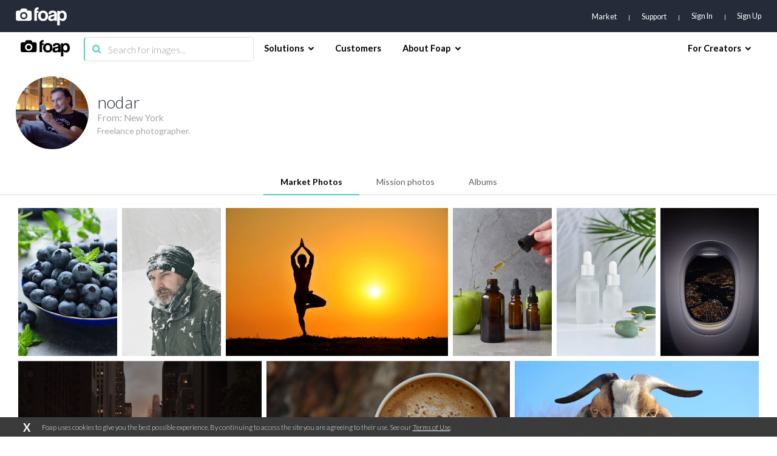

--- FILE ---
content_type: text/html; charset=utf-8
request_url: https://www.foap.com/user/nodar/market/page-9
body_size: 17810
content:
<!doctype html>
<html lang="en-us" data-reactroot=""><head><meta name="viewport" content="width=device-width, initial-scale=1.0, maximum-scale=1.0, user-scalable=0, viewport-fit=cover"/><meta http-equiv="Content-Type" content="text/html; charset=utf-8"/><meta http-equiv="X-UA-Compatible" content="IE=edge"/><meta http-equiv="Referrer-Policy" content="same-origin"/><link href="https://fonts.googleapis.com/css?family=Lato:300,400,700,900|Titillium+Web:900" rel="stylesheet"/><link href="https://fonts.googleapis.com/css?family=Open+Sans:300,700,900&amp;display=swap" rel="stylesheet"/><link rel="shortcut icon" href="/assets/favicons/favicon.ico"/><link rel="icon" type="image/png" href="/assets/favicons/favicon-16x16.png" sizes="16x16"/><link rel="icon" type="image/png" href="/assets/favicons/favicon-32x32.png" sizes="32x32"/><link rel="icon" type="image/png" href="/assets/favicons/favicon.ico" sizes="64x64"/><link rel="icon" type="image/png" href="/assets/favicons/favicon-96x96.png" sizes="96x96"/><link rel="icon" type="image/png" href="/assets/favicons/android-chrome-192x192.png" sizes="192x192"/><link rel="apple-touch-icon" sizes="57x57" href="/assets/favicons/apple-touch-icon-57x57.png"/><link rel="apple-touch-icon" sizes="60x60" href="/assets/favicons/apple-touch-icon-60x60.png"/><link rel="apple-touch-icon" sizes="72x72" href="/assets/favicons/apple-touch-icon-72x72.png"/><link rel="apple-touch-icon" sizes="76x76" href="/assets/favicons/apple-touch-icon-76x76.png"/><link rel="apple-touch-icon" sizes="114x114" href="/assets/favicons/apple-touch-icon-114x114.png"/><link rel="apple-touch-icon" sizes="120x120" href="/assets/favicons/apple-touch-icon-120x120.png"/><link rel="apple-touch-icon" sizes="144x144" href="/assets/favicons/apple-touch-icon-144x144.png"/><link rel="apple-touch-icon" sizes="152x152" href="/assets/favicons/apple-touch-icon-152x152.png"/><link rel="apple-touch-icon" sizes="180x180" href="/assets/favicons/apple-touch-icon-180x180.png"/><link rel="apple-touch-icon-precomposed" sizes="144x144" href="/assets/favicons/apple-touch-icon-precomposed-144x144.png"/><link rel="apple-touch-icon-precomposed" sizes="114x114" href="/assets/favicons/apple-touch-icon-precomposed-114x114.png"/><link rel="apple-touch-icon-precomposed" sizes="72x72" href="/assets/favicons/apple-touch-icon-precomposed-72x72.png"/><link rel="apple-touch-icon-precomposed" href="/assets/favicons/apple-touch-icon-precomposed-72x72.png"/><link rel="manifest" href="/assets/favicons/manifest.json"/><link rel="mask-icon" href="/assets/favicons/safari-pinned-tab.svg" color="#262B39"/><meta name="apple-mobile-web-app-title" content="Foap Market"/><meta name="apple-mobile-web-app-capable" content="yes"/><meta name="apple-mobile-web-app-status-bar-style" content="#262B39"/><meta name="msapplication-TileColor" content="#262B39"/><meta name="msapplication-TileImage" content="/assets/favicons/mstile-144x144.png"/><meta name="theme-color" content="#262B39"/><meta property="fb:app_id" content="198520716900260"/><meta property="og:type" content="website"/><script>
                                            (function(w,d,s,l,i){w[l] = w[l] || [];w[l].push({'gtm.start':
                                                new Date().getTime(),event:'gtm.js'});var f=d.getElementsByTagName(s)[0],
                                            j=d.createElement(s),dl=l!='dataLayer'?'&l='+l:'';j.async=true;j.src=
                                            'https://www.googletagmanager.com/gtm.js?id='+i+dl;f.parentNode.insertBefore(j,f);
                                            })(window,document,'script','dataLayer','GTM-NSHSPCC');
                                        </script><link href="https://assets03.foap.com/build/main.styles.8229a25f5019585b0033.css" media="screen, projection" rel="stylesheet" type="text/css" charSet="UTF-8"/><title data-react-helmet="true">Foap.com: nodar - photographer profile on Foap</title><meta data-react-helmet="true" name="description" content="nodar photographer profile at Foap.com. 1971 stock photos. 1 albums. From New York. Freelance photographer. ."/><meta data-react-helmet="true" name="robots" content="index, follow"/><meta data-react-helmet="true" property="og:url" content="https://www.foap.com/user/nodar/market"/><meta data-react-helmet="true" property="og:title" content="Foap.com: nodar - photographer profile on Foap"/><meta data-react-helmet="true" property="og:image" content="https://cdn2.foap.com/users/0f0b48d0-f982-41c8-b194-86195fac9482/w290.jpeg?1756629793"/><meta data-react-helmet="true" property="og:description" content="nodar photographer profile at Foap.com. 1971 stock photos. 1 albums. From New York. Freelance photographer. ."/><meta data-react-helmet="true" name="twitter:url" content="https://www.foap.com/user/nodar/market"/><meta data-react-helmet="true" name="twitter:title" content="Foap.com: nodar - photographer profile on Foap"/><meta data-react-helmet="true" name="twitter:description" content="nodar photographer profile at Foap.com. 1971 stock photos. 1 albums. From New York. Freelance photographer. ."/><meta data-react-helmet="true" name="twitter:image" content="https://cdn2.foap.com/users/0f0b48d0-f982-41c8-b194-86195fac9482/w290.jpeg?1756629793"/><link data-react-helmet="true" rel="canonical" href="https://www.foap.com/user/nodar/market"/><link data-react-helmet="true" rel="prev" href="https://www.foap.com/user/nodar/market/page-8"/><link data-react-helmet="true" rel="next" href="https://www.foap.com/user/nodar/market/page-10"/></head><body><noscript><iframe src="https://www.googletagmanager.com/ns.html?id=GTM-NSHSPCC" style="width:0;height:0;display:none;visibility:hidden"></iframe></noscript><div id="fb-root"></div><div id="root"><div class="layout wrapper-layout " data-reactroot=""><div class="layout default-layout search-offset "><div class="component-topbar clearfix"><div class="component-topbar-preheader "><div class="container-fluid"><div class="component-topbar-logo" style="visibility:hidden"><a href="/market"><svg xmlns="http://www.w3.org/2000/svg" width="101" height="36" viewBox="0 0 101 36"><g fill="#FFFFFF" fill-rule="evenodd"><path d="M45.14 7.159h-3.308a6.3 6.3 0 0 1 .138-1.406c.093-.382.258-.694.492-.93.238-.24.559-.404.964-.497.41-.09.937-.136 1.593-.136V.029c-5.51 0-8.26 2.377-8.26 7.13V26.65h5.073V10.803h3.307V7.16z"></path><path d="M61.29 9.405c-.85-.887-1.875-1.575-3.079-2.064-1.204-.489-2.567-.736-4.083-.736-1.544 0-2.927.247-4.142.736a8.825 8.825 0 0 0-3.124 2.084c-.864.897-1.52 1.983-1.98 3.254-.457 1.269-.689 2.675-.689 4.205 0 1.512.226 2.897.67 4.171.444 1.268 1.092 2.351 1.94 3.253.85.9 1.893 1.598 3.123 2.1 1.228.508 2.63.756 4.202.756 1.491 0 2.845-.242 4.063-.735 1.215-.487 2.25-1.18 3.1-2.083.854-.898 1.507-1.976 1.965-3.236.457-1.257.689-2.665.689-4.226 0-1.56-.232-2.974-.689-4.245-.458-1.271-1.111-2.35-1.966-3.234m-7.143 13.442c-3.12 0-4.683-1.984-4.683-5.94 0-3.938 1.563-5.905 4.683-5.905s4.683 1.967 4.683 5.905c0 3.956-1.562 5.94-4.683 5.94M79.607 8.646c-.64-.646-1.493-1.142-2.549-1.487-1.057-.34-2.346-.514-3.861-.514-1.544 0-2.855.167-3.926.494-1.072.333-1.946.801-2.612 1.407a5.29 5.29 0 0 0-1.456 2.18 8.906 8.906 0 0 0-.492 2.774h4.76c.13-.872.452-1.573.963-2.101.51-.53 1.357-.794 2.537-.794.997 0 1.793.18 2.381.536.591.358.885.85.885 1.487 0 .683-.224 1.181-.667 1.484-.448.304-1.313.549-2.6.732-1.282.187-2.47.39-3.558.616-1.089.224-2.027.572-2.812 1.05a4.951 4.951 0 0 0-1.848 1.96c-.447.832-.669 1.948-.669 3.345 0 1.588.516 2.872 1.553 3.865 1.035.988 2.666 1.483 4.9 1.483 1.31 0 2.463-.205 3.46-.614.994-.408 1.796-.953 2.399-1.643a8.04 8.04 0 0 0 .313 1.744h4.721V14.33c0-1.216-.142-2.302-.43-3.27-.289-.962-.752-1.767-1.392-2.414zm-3.29 10.599c0 .578-.125 1.126-.374 1.643a4.575 4.575 0 0 1-.983 1.342 4.483 4.483 0 0 1-1.459.912 4.872 4.872 0 0 1-1.827.34c-1.653 0-2.48-.73-2.48-2.181 0-.844.278-1.489.827-1.942.551-.448 1.56-.817 3.03-1.104.945-.187 1.665-.361 2.165-.518.496-.161.877-.368 1.14-.635l-.039 2.143zM100.294 12.704c-.421-1.291-.997-2.388-1.732-3.286a7.363 7.363 0 0 0-2.655-2.06c-1.036-.476-2.158-.712-3.363-.712-2.414 0-4.209.963-5.391 2.892l-.037-2.38H82.2V35.88h5.034V24.117c1.438 2.031 3.356 3.047 5.743 3.047 1.26 0 2.379-.24 3.363-.734a6.948 6.948 0 0 0 2.498-2.08c.683-.898 1.202-1.959 1.556-3.186.353-1.227.53-2.58.53-4.062 0-1.635-.212-3.103-.63-4.398m-8.97 10.065c-2.858 0-4.287-2.114-4.287-6.34 0-1.664.414-3.01 1.237-4.04.828-1.03 1.857-1.545 3.09-1.545 1.286 0 2.333.55 3.146 1.644.815 1.095 1.219 2.515 1.219 4.257 0 4.018-1.468 6.024-4.406 6.024M27.464 6.567h-4.702a4.08 4.08 0 0 0-4.079-4.08h-5.647a4.079 4.079 0 0 0-4.078 4.08H4.251a4.076 4.076 0 0 0-4.076 4.079V22.57a4.077 4.077 0 0 0 4.076 4.08h23.213a4.08 4.08 0 0 0 4.082-4.08V10.646a4.08 4.08 0 0 0-4.082-4.079M15.86 23.825c-3.978 0-7.215-3.237-7.215-7.218 0-3.979 3.237-7.216 7.215-7.216 3.98 0 7.217 3.237 7.217 7.216 0 3.981-3.237 7.218-7.217 7.218"></path><path d="M15.86 12.528a4.086 4.086 0 0 0-4.08 4.079 4.088 4.088 0 0 0 4.08 4.082 4.087 4.087 0 0 0 4.078-4.082 4.085 4.085 0 0 0-4.079-4.08"></path></g></svg></a></div><nav class="preheader-nav" style="width:auto"><a class="text-link" href="/market">Market</a><a id="support" class="text-link" href="https://foap.zendesk.com" target="_blank">Support</a><div class="nav-menu-blocks"><a id="signin" class="text-link" href="/signin">Sign In</a><a id="signup" class="text-link" href="/signup">Sign Up</a></div><div class="mobile-trigger"><i class="fa fa-bars"></i></div></nav></div></div><div class="component-topbar-nav"><div class="container-fluid"><div class="flex-left"><div class="component-topbar-logo"><a href="/market"><img src="https://assets08.foap.com/images/logo-foap-black.png?h=7c864a5e51b2fe59c472a09862312c3b" alt="Foap.com - stock photos"/></a></div><div class="component-searchbar topbar-desktop"><div class="searchbar-input"><form><input type="search" class="input" name="search" value="" placeholder="Search for images..."/><button type="submit"><i class="icon fa fa-search"></i></button></form></div></div></div><nav class="nav-content"><div class="nav-section"><div class="nav-group"><span class="nav-group-title">Solutions<i class="fa fa-chevron-down"></i></span><div class="nav-group-elements"><a class="nav-element" href="/market">Market</a><a class="nav-element" href="https://foap.design">Optimization</a></div></div><div class="nav-group"><a class="nav-element" href="/customers"><span class="nav-group-title">Customers</span></a></div><div class="nav-group"><span class="nav-group-title">About Foap<i class="fa fa-chevron-down"></i></span><div class="nav-group-elements"><a class="nav-element" href="/contact">Our team</a><a class="nav-element" href="https://www.foap.com/blog">Blog</a><a class="nav-element" href="https://community.foap.com/for-press">In the News</a></div></div></div><div class="nav-section"><div class="nav-group"><span class="nav-group-title">For Creators<i class="fa fa-chevron-down"></i></span><div class="nav-group-elements"><a class="nav-element" href="/photographer">Sell Your Content</a><a class="nav-element" href="/missions">Active Missions</a><a class="nav-element" href="https://itunes.apple.com/app/foap-sell-your-photos/id521142420?mt=8">Foap for iOS</a><a class="nav-element" href="https://play.google.com/store/apps/details?id=com.foap.android">Foap for Android</a><a class="nav-element" href="https://foap.zendesk.com">Help</a></div></div></div></nav></div></div><div class="component-searchbar topbar-mobile"><div class="searchbar-input"><form><input type="search" class="input" name="search" value="" placeholder="Search for images..."/><button type="submit"><i class="icon fa fa-search"></i></button></form></div></div></div><div class="container-user"><header class="user-header"><div class="container-fluid"><div class="avatar-container"><img src="https://cdn1.foap.com/users/0f0b48d0-f982-41c8-b194-86195fac9482/w180.jpeg?1756629793"/></div><div class="details-container"><h1 class="headline">nodar</h1><p class="city">From: <!-- -->New York</p><p class="biography">Freelance photographer. </p></div></div></header><div class="user-body"><div class="component-tabs"><header class="tabs-header custom-scrollbar hidden align-titles-center"><a class="tab-trigger  active"><h6 class="tab-title">Market Photos</h6></a><a class="tab-trigger  "><h6 class="tab-title">Mission photos</h6></a><a class="tab-trigger  "><h6 class="tab-title">Albums</h6></a><div class="border"></div></header><div class="tabs-wrapper"><div class="tab-wrapper active"><div class="component-tab"><div class="container-fluid"><div class="component-gallery "><div class="component-lazy-load-container"><div class="gallery-container"><div class="picture-wrapper    " id="photo-2e1747a8-35f2-44c3-8fd0-d7c74147d04f" style="width:150px;flex-grow:150;flex-basis:150px"><i class="placeholder" style="padding-bottom:150%"></i><div class="component-gallery-controls"><div title="Add to cart" class="" style="display:inline"><button class="btn btn-default btn-dark btn-s control-btn add-to-cart-btn btn-disabled" data-tip="Add to cart"><span><i class="fa fa-shopping-cart"></i></span></button></div></div><a class="component-gallery-link" href="/photos/blueberries-on-a-plate-2e1747a8-35f2-44c3-8fd0-d7c74147d04f"><div class="component-gallery-photo-overlay"><h3 class="photo-overlay-caption">Blueberries on a plate </h3></div><div style="height:150px" class="lazyload-placeholder"></div></a></div><div class="picture-wrapper    " id="photo-f90a02ac-b962-46fe-b188-4da55372fb7f" style="width:150.02952174768745px;flex-grow:150.02952174768745;flex-basis:150.02952174768745px"><i class="placeholder" style="padding-bottom:149.97048406139314%"></i><div class="component-gallery-controls"><div title="Add to cart" class="" style="display:inline"><button class="btn btn-default btn-dark btn-s control-btn add-to-cart-btn btn-disabled" data-tip="Add to cart"><span><i class="fa fa-shopping-cart"></i></span></button></div></div><a class="component-gallery-link" href="/photos/man-with-a-beard-f90a02ac-b962-46fe-b188-4da55372fb7f"><div class="component-gallery-photo-overlay"><h3 class="photo-overlay-caption">Man with a beard </h3></div><div style="height:149.97048406139314px" class="lazyload-placeholder"></div></a></div><div class="picture-wrapper    " id="photo-a79a05b6-414e-4bc9-8a8f-e359249ee581" style="width:337.5px;flex-grow:337.5;flex-basis:337.5px"><i class="placeholder" style="padding-bottom:66.66666666666666%"></i><div class="component-gallery-controls"><div title="Add to cart" class="" style="display:inline"><button class="btn btn-default btn-dark btn-s control-btn add-to-cart-btn btn-disabled" data-tip="Add to cart"><span><i class="fa fa-shopping-cart"></i></span></button></div></div><a class="component-gallery-link" href="/photos/silhouette-a79a05b6-414e-4bc9-8a8f-e359249ee581"><div class="component-gallery-photo-overlay"><h3 class="photo-overlay-caption">Silhouette </h3></div><div style="height:66.66666666666666px" class="lazyload-placeholder"></div></a></div><div class="picture-wrapper    " id="photo-1e23555e-34c9-471a-a8f2-934fa0360520" style="width:150.04023605150215px;flex-grow:150.04023605150215;flex-basis:150.04023605150215px"><i class="placeholder" style="padding-bottom:149.9597747385358%"></i><div class="component-gallery-controls"><div title="Add to cart" class="" style="display:inline"><button class="btn btn-default btn-dark btn-s control-btn add-to-cart-btn btn-disabled" data-tip="Add to cart"><span><i class="fa fa-shopping-cart"></i></span></button></div></div><a class="component-gallery-link" href="/photos/beauty-products-1e23555e-34c9-471a-a8f2-934fa0360520"><div class="component-gallery-photo-overlay"><h3 class="photo-overlay-caption">Beauty products </h3></div><div style="height:149.9597747385358px" class="lazyload-placeholder"></div></a></div><div class="picture-wrapper    " id="photo-1852923d-cef3-47d8-a04f-bdbe62c4a31b" style="width:150.01270110076206px;flex-grow:150.01270110076206;flex-basis:150.01270110076206px"><i class="placeholder" style="padding-bottom:149.98729997459995%"></i><div class="component-gallery-controls"><div title="Add to cart" class="" style="display:inline"><button class="btn btn-default btn-dark btn-s control-btn add-to-cart-btn btn-disabled" data-tip="Add to cart"><span><i class="fa fa-shopping-cart"></i></span></button></div></div><a class="component-gallery-link" href="/photos/beauty-products-1852923d-cef3-47d8-a04f-bdbe62c4a31b"><div class="component-gallery-photo-overlay"><h3 class="photo-overlay-caption">Beauty products </h3></div><div style="height:149.98729997459995px" class="lazyload-placeholder"></div></a></div><div class="picture-wrapper    " id="photo-a86f0925-47ee-40f5-978e-c6ecb8d09d71" style="width:149.4140625px;flex-grow:149.4140625;flex-basis:149.4140625px"><i class="placeholder" style="padding-bottom:150.58823529411765%"></i><div class="component-gallery-controls"><div title="Add to cart" class="" style="display:inline"><button class="btn btn-default btn-dark btn-s control-btn add-to-cart-btn btn-disabled" data-tip="Add to cart"><span><i class="fa fa-shopping-cart"></i></span></button></div></div><a class="component-gallery-link" href="/photos/on-the-plane-a86f0925-47ee-40f5-978e-c6ecb8d09d71"><div class="component-gallery-photo-overlay"><h3 class="photo-overlay-caption">On the plane </h3></div><div style="height:150.58823529411765px" class="lazyload-placeholder"></div></a></div><div class="picture-wrapper    " id="photo-4dbf04a2-90f3-4d79-b5b4-b3962645ddd0" style="width:337.5px;flex-grow:337.5;flex-basis:337.5px"><i class="placeholder" style="padding-bottom:66.66666666666666%"></i><div class="component-gallery-controls"><div title="Add to cart" class="" style="display:inline"><button class="btn btn-default btn-dark btn-s control-btn add-to-cart-btn btn-disabled" data-tip="Add to cart"><span><i class="fa fa-shopping-cart"></i></span></button></div></div><a class="component-gallery-link" href="/photos/sunset-4dbf04a2-90f3-4d79-b5b4-b3962645ddd0"><div class="component-gallery-photo-overlay"><h3 class="photo-overlay-caption">Sunset </h3></div><div style="height:66.66666666666666px" class="lazyload-placeholder"></div></a></div><div class="picture-wrapper    " id="photo-cd03a206-2c7b-4b0a-b00f-d00813be91f1" style="width:337.5824175824176px;flex-grow:337.5824175824176;flex-basis:337.5824175824176px"><i class="placeholder" style="padding-bottom:66.650390625%"></i><div class="component-gallery-controls"><div title="Add to cart" class="" style="display:inline"><button class="btn btn-default btn-dark btn-s control-btn add-to-cart-btn btn-disabled" data-tip="Add to cart"><span><i class="fa fa-shopping-cart"></i></span></button></div></div><a class="component-gallery-link" href="/photos/coffee-cd03a206-2c7b-4b0a-b00f-d00813be91f1"><div class="component-gallery-photo-overlay"><h3 class="photo-overlay-caption">Coffee </h3></div><div style="height:66.650390625px" class="lazyload-placeholder"></div></a></div><div class="picture-wrapper    " id="photo-32a85121-973b-4f85-b68d-ba5ace9c537d" style="width:338.76404494382024px;flex-grow:338.76404494382024;flex-basis:338.76404494382024px"><i class="placeholder" style="padding-bottom:66.4179104477612%"></i><div class="component-gallery-controls"><div title="Add to cart" class="" style="display:inline"><button class="btn btn-default btn-dark btn-s control-btn add-to-cart-btn btn-disabled" data-tip="Add to cart"><span><i class="fa fa-shopping-cart"></i></span></button></div></div><a class="component-gallery-link" href="/photos/funny-goat-32a85121-973b-4f85-b68d-ba5ace9c537d"><div class="component-gallery-photo-overlay"><h3 class="photo-overlay-caption">Funny goat</h3></div><div style="height:66.4179104477612px" class="lazyload-placeholder"></div></a></div><div class="picture-wrapper    " id="photo-d075160f-d8fe-41cd-904e-36a2b570c5aa" style="width:337.5px;flex-grow:337.5;flex-basis:337.5px"><i class="placeholder" style="padding-bottom:66.66666666666666%"></i><div class="component-gallery-controls"><div title="Add to cart" class="" style="display:inline"><button class="btn btn-default btn-dark btn-s control-btn add-to-cart-btn btn-disabled" data-tip="Add to cart"><span><i class="fa fa-shopping-cart"></i></span></button></div></div><a class="component-gallery-link" href="/photos/team-d075160f-d8fe-41cd-904e-36a2b570c5aa"><div class="component-gallery-photo-overlay"><h3 class="photo-overlay-caption">Team</h3></div><div style="height:66.66666666666666px" class="lazyload-placeholder"></div></a></div><div class="picture-wrapper    " id="photo-40b3c9ee-34ab-4001-ac72-18eac2ec43bc" style="width:150px;flex-grow:150;flex-basis:150px"><i class="placeholder" style="padding-bottom:150%"></i><div class="component-gallery-controls"><div title="Add to cart" class="" style="display:inline"><button class="btn btn-default btn-dark btn-s control-btn add-to-cart-btn btn-disabled" data-tip="Add to cart"><span><i class="fa fa-shopping-cart"></i></span></button></div></div><a class="component-gallery-link" href="/photos/eye-40b3c9ee-34ab-4001-ac72-18eac2ec43bc"><div class="component-gallery-photo-overlay"><h3 class="photo-overlay-caption">Eye</h3></div><div style="height:150px" class="lazyload-placeholder"></div></a></div><div class="picture-wrapper    " id="photo-ffed0d40-cdeb-45f7-8fde-4f6f16c234ea" style="width:337.5px;flex-grow:337.5;flex-basis:337.5px"><i class="placeholder" style="padding-bottom:66.66666666666666%"></i><div class="component-gallery-controls"><div title="Add to cart" class="" style="display:inline"><button class="btn btn-default btn-dark btn-s control-btn add-to-cart-btn btn-disabled" data-tip="Add to cart"><span><i class="fa fa-shopping-cart"></i></span></button></div></div><a class="component-gallery-link" href="/photos/berry-salad-on-a-plate-ffed0d40-cdeb-45f7-8fde-4f6f16c234ea"><div class="component-gallery-photo-overlay"><h3 class="photo-overlay-caption">Berry salad on a plate </h3></div><div style="height:66.66666666666666px" class="lazyload-placeholder"></div></a></div><div class="picture-wrapper    " id="photo-6b185b3b-7bec-4137-bd0b-6340749f3ff3" style="width:150px;flex-grow:150;flex-basis:150px"><i class="placeholder" style="padding-bottom:150%"></i><div class="component-gallery-controls"><div title="Add to cart" class="" style="display:inline"><button class="btn btn-default btn-dark btn-s control-btn add-to-cart-btn btn-disabled" data-tip="Add to cart"><span><i class="fa fa-shopping-cart"></i></span></button></div></div><a class="component-gallery-link" href="/photos/summer-memories-6b185b3b-7bec-4137-bd0b-6340749f3ff3"><div class="component-gallery-photo-overlay"><h3 class="photo-overlay-caption">Summer memories </h3></div><div style="height:150px" class="lazyload-placeholder"></div></a></div><div class="picture-wrapper    " id="photo-2a394d2d-5a37-4a1d-a3f0-7a27833d3df8" style="width:150.05001667222407px;flex-grow:150.05001667222407;flex-basis:150.05001667222407px"><i class="placeholder" style="padding-bottom:149.95000000000002%"></i><div class="component-gallery-controls"><div title="Add to cart" class="" style="display:inline"><button class="btn btn-default btn-dark btn-s control-btn add-to-cart-btn btn-disabled" data-tip="Add to cart"><span><i class="fa fa-shopping-cart"></i></span></button></div></div><a class="component-gallery-link" href="/photos/delicious-sandwiches-with-strawberries-2a394d2d-5a37-4a1d-a3f0-7a27833d3df8"><div class="component-gallery-photo-overlay"><h3 class="photo-overlay-caption">Delicious sandwiches with strawberries </h3></div><div style="height:149.95000000000002px" class="lazyload-placeholder"></div></a></div><div class="picture-wrapper    " id="photo-0c2f5cd1-9529-4bdc-9caf-145c58a7eb43" style="width:149.97411114946496px;flex-grow:149.97411114946496;flex-basis:149.97411114946496px"><i class="placeholder" style="padding-bottom:150.02589331952356%"></i><div class="component-gallery-controls"><div title="Add to cart" class="" style="display:inline"><button class="btn btn-default btn-dark btn-s control-btn add-to-cart-btn btn-disabled" data-tip="Add to cart"><span><i class="fa fa-shopping-cart"></i></span></button></div></div><a class="component-gallery-link" href="/photos/catching-the-sun-0c2f5cd1-9529-4bdc-9caf-145c58a7eb43"><div class="component-gallery-photo-overlay"><h3 class="photo-overlay-caption">Catching the sun </h3></div><div style="height:150.02589331952356px" class="lazyload-placeholder"></div></a></div><div class="picture-wrapper    " id="photo-fa5e9372-5dd1-4913-9e6b-0c8953cd749f" style="width:337.46589875719917px;flex-grow:337.46589875719917;flex-basis:337.46589875719917px"><i class="placeholder" style="padding-bottom:66.67340339531124%"></i><div class="component-gallery-controls"><div title="Add to cart" class="" style="display:inline"><button class="btn btn-default btn-dark btn-s control-btn add-to-cart-btn btn-disabled" data-tip="Add to cart"><span><i class="fa fa-shopping-cart"></i></span></button></div></div><a class="component-gallery-link" href="/photos/autumn-fa5e9372-5dd1-4913-9e6b-0c8953cd749f"><div class="component-gallery-photo-overlay"><h3 class="photo-overlay-caption">Autumn </h3></div><div style="height:66.67340339531124px" class="lazyload-placeholder"></div></a></div><div class="picture-wrapper    " id="photo-dff49c3b-3221-4a09-af75-efa09eb27443" style="width:337.5px;flex-grow:337.5;flex-basis:337.5px"><i class="placeholder" style="padding-bottom:66.66666666666666%"></i><div class="component-gallery-controls"><div title="Add to cart" class="" style="display:inline"><button class="btn btn-default btn-dark btn-s control-btn add-to-cart-btn btn-disabled" data-tip="Add to cart"><span><i class="fa fa-shopping-cart"></i></span></button></div></div><a class="component-gallery-link" href="/photos/love-dff49c3b-3221-4a09-af75-efa09eb27443"><div class="component-gallery-photo-overlay"><h3 class="photo-overlay-caption">Love</h3></div><div style="height:66.66666666666666px" class="lazyload-placeholder"></div></a></div><div class="picture-wrapper    " id="photo-a21f9131-c969-4555-ad37-20be1d4a55e6" style="width:149.96337890625px;flex-grow:149.96337890625;flex-basis:149.96337890625px"><i class="placeholder" style="padding-bottom:150.03663003663004%"></i><div class="component-gallery-controls"><div title="Add to cart" class="" style="display:inline"><button class="btn btn-default btn-dark btn-s control-btn add-to-cart-btn btn-disabled" data-tip="Add to cart"><span><i class="fa fa-shopping-cart"></i></span></button></div></div><a class="component-gallery-link" href="/photos/king-of-the-jungle-a21f9131-c969-4555-ad37-20be1d4a55e6"><div class="component-gallery-photo-overlay"><h3 class="photo-overlay-caption">King of the jungle </h3></div><div style="height:150.03663003663004px" class="lazyload-placeholder"></div></a></div><div class="picture-wrapper    " id="photo-5c9ba97b-4d9c-4aac-a8f2-d6f7db649cde" style="width:337.5px;flex-grow:337.5;flex-basis:337.5px"><i class="placeholder" style="padding-bottom:66.66666666666666%"></i><div class="component-gallery-controls"><div title="Add to cart" class="" style="display:inline"><button class="btn btn-default btn-dark btn-s control-btn add-to-cart-btn btn-disabled" data-tip="Add to cart"><span><i class="fa fa-shopping-cart"></i></span></button></div></div><a class="component-gallery-link" href="/photos/fresh-fruit-5c9ba97b-4d9c-4aac-a8f2-d6f7db649cde"><div class="component-gallery-photo-overlay"><h3 class="photo-overlay-caption">Fresh fruit </h3></div><div style="height:66.66666666666666px" class="lazyload-placeholder"></div></a></div><div class="picture-wrapper    " id="photo-b22f088c-93c5-4950-b352-08facd5d2b55" style="width:150px;flex-grow:150;flex-basis:150px"><i class="placeholder" style="padding-bottom:150%"></i><div class="component-gallery-controls"><div title="Add to cart" class="" style="display:inline"><button class="btn btn-default btn-dark btn-s control-btn add-to-cart-btn btn-disabled" data-tip="Add to cart"><span><i class="fa fa-shopping-cart"></i></span></button></div></div><a class="component-gallery-link" href="/photos/looking-at-statue-of-liberty-new-york-b22f088c-93c5-4950-b352-08facd5d2b55"><div class="component-gallery-photo-overlay"><h3 class="photo-overlay-caption">Looking at Statue of Liberty New York </h3></div><div style="height:150px" class="lazyload-placeholder"></div></a></div><div class="picture-wrapper    " id="photo-c2456e93-e75d-474d-9157-fa0bf2d4f7f5" style="width:337.5px;flex-grow:337.5;flex-basis:337.5px"><i class="placeholder" style="padding-bottom:66.66666666666666%"></i><div class="component-gallery-controls"><div title="Add to cart" class="" style="display:inline"><button class="btn btn-default btn-dark btn-s control-btn add-to-cart-btn btn-disabled" data-tip="Add to cart"><span><i class="fa fa-shopping-cart"></i></span></button></div></div><a class="component-gallery-link" href="/photos/circles-c2456e93-e75d-474d-9157-fa0bf2d4f7f5"><div class="component-gallery-photo-overlay"><h3 class="photo-overlay-caption">Circles </h3></div><div style="height:66.66666666666666px" class="lazyload-placeholder"></div></a></div><div class="picture-wrapper    " id="photo-0db6b9a4-7ea5-4b7b-8053-2d3d74901005" style="width:150px;flex-grow:150;flex-basis:150px"><i class="placeholder" style="padding-bottom:150%"></i><div class="component-gallery-controls"><div title="Add to cart" class="" style="display:inline"><button class="btn btn-default btn-dark btn-s control-btn add-to-cart-btn btn-disabled" data-tip="Add to cart"><span><i class="fa fa-shopping-cart"></i></span></button></div></div><a class="component-gallery-link" href="/photos/nature-0db6b9a4-7ea5-4b7b-8053-2d3d74901005"><div class="component-gallery-photo-overlay"><h3 class="photo-overlay-caption">Nature </h3></div><div style="height:150px" class="lazyload-placeholder"></div></a></div><div class="picture-wrapper    " id="photo-a3899a08-d53b-4989-a7e2-81584fd29b9d" style="width:337.4707259953162px;flex-grow:337.4707259953162;flex-basis:337.4707259953162px"><i class="placeholder" style="padding-bottom:66.67244968771686%"></i><div class="component-gallery-controls"><div title="Add to cart" class="" style="display:inline"><button class="btn btn-default btn-dark btn-s control-btn add-to-cart-btn btn-disabled" data-tip="Add to cart"><span><i class="fa fa-shopping-cart"></i></span></button></div></div><a class="component-gallery-link" href="/photos/fresh-fruit-a3899a08-d53b-4989-a7e2-81584fd29b9d"><div class="component-gallery-photo-overlay"><h3 class="photo-overlay-caption">Fresh fruit </h3></div><div style="height:66.67244968771686px" class="lazyload-placeholder"></div></a></div><div class="picture-wrapper    " id="photo-d2abd5b7-0b71-432d-a31f-1b37d9817d47" style="width:337.441619097042px;flex-grow:337.441619097042;flex-basis:337.441619097042px"><i class="placeholder" style="padding-bottom:66.67820069204153%"></i><div class="component-gallery-controls"><div title="Add to cart" class="" style="display:inline"><button class="btn btn-default btn-dark btn-s control-btn add-to-cart-btn btn-disabled" data-tip="Add to cart"><span><i class="fa fa-shopping-cart"></i></span></button></div></div><a class="component-gallery-link" href="/photos/fresh-fruit-d2abd5b7-0b71-432d-a31f-1b37d9817d47"><div class="component-gallery-photo-overlay"><h3 class="photo-overlay-caption">Fresh fruit </h3></div><div style="height:66.67820069204153px" class="lazyload-placeholder"></div></a></div><div class="picture-wrapper    " id="photo-cfa4dced-3467-42a6-bc94-5ad189957338" style="width:337.5px;flex-grow:337.5;flex-basis:337.5px"><i class="placeholder" style="padding-bottom:66.66666666666666%"></i><div class="component-gallery-controls"><div title="Add to cart" class="" style="display:inline"><button class="btn btn-default btn-dark btn-s control-btn add-to-cart-btn btn-disabled" data-tip="Add to cart"><span><i class="fa fa-shopping-cart"></i></span></button></div></div><a class="component-gallery-link" href="/photos/coffee-cfa4dced-3467-42a6-bc94-5ad189957338"><div class="component-gallery-photo-overlay"><h3 class="photo-overlay-caption">Coffee </h3></div><div style="height:66.66666666666666px" class="lazyload-placeholder"></div></a></div><div class="picture-wrapper    " id="photo-0f110a59-0d14-41df-8761-7cdaed2cfe71" style="width:150.02530791294078px;flex-grow:150.02530791294078;flex-basis:150.02530791294078px"><i class="placeholder" style="padding-bottom:149.9746963562753%"></i><div class="component-gallery-controls"><div title="Add to cart" class="" style="display:inline"><button class="btn btn-default btn-dark btn-s control-btn add-to-cart-btn btn-disabled" data-tip="Add to cart"><span><i class="fa fa-shopping-cart"></i></span></button></div></div><a class="component-gallery-link" href="/photos/red-wine-0f110a59-0d14-41df-8761-7cdaed2cfe71"><div class="component-gallery-photo-overlay"><h3 class="photo-overlay-caption">Red wine </h3></div><div style="height:149.9746963562753px" class="lazyload-placeholder"></div></a></div><div class="picture-wrapper    " id="photo-bc4266dc-d5ba-4372-aae7-c0d9a6b561f2" style="width:150px;flex-grow:150;flex-basis:150px"><i class="placeholder" style="padding-bottom:150%"></i><div class="component-gallery-controls"><div title="Add to cart" class="" style="display:inline"><button class="btn btn-default btn-dark btn-s control-btn add-to-cart-btn btn-disabled" data-tip="Add to cart"><span><i class="fa fa-shopping-cart"></i></span></button></div></div><a class="component-gallery-link" href="/photos/autumn-season-bc4266dc-d5ba-4372-aae7-c0d9a6b561f2"><div class="component-gallery-photo-overlay"><h3 class="photo-overlay-caption">Autumn season </h3></div><div style="height:150px" class="lazyload-placeholder"></div></a></div><div class="picture-wrapper    " id="photo-d0697a3b-3595-4aec-b0b7-b17d5e281f2a" style="width:150px;flex-grow:150;flex-basis:150px"><i class="placeholder" style="padding-bottom:150%"></i><div class="component-gallery-controls"><div title="Add to cart" class="" style="display:inline"><button class="btn btn-default btn-dark btn-s control-btn add-to-cart-btn btn-disabled" data-tip="Add to cart"><span><i class="fa fa-shopping-cart"></i></span></button></div></div><a class="component-gallery-link" href="/photos/autumn-season-d0697a3b-3595-4aec-b0b7-b17d5e281f2a"><div class="component-gallery-photo-overlay"><h3 class="photo-overlay-caption">Autumn season </h3></div><div style="height:150px" class="lazyload-placeholder"></div></a></div><div class="picture-wrapper    " id="photo-26921433-b129-42a0-af71-7af61b06fa3e" style="width:150px;flex-grow:150;flex-basis:150px"><i class="placeholder" style="padding-bottom:150%"></i><div class="component-gallery-controls"><div title="Add to cart" class="" style="display:inline"><button class="btn btn-default btn-dark btn-s control-btn add-to-cart-btn btn-disabled" data-tip="Add to cart"><span><i class="fa fa-shopping-cart"></i></span></button></div></div><a class="component-gallery-link" href="/photos/coffee-26921433-b129-42a0-af71-7af61b06fa3e"><div class="component-gallery-photo-overlay"><h3 class="photo-overlay-caption">Coffee </h3></div><div style="height:150px" class="lazyload-placeholder"></div></a></div><div class="picture-wrapper    " id="photo-43aa3bfd-0e93-4184-8350-e336f566a7cd" style="width:149.96877601998335px;flex-grow:149.96877601998335;flex-basis:149.96877601998335px"><i class="placeholder" style="padding-bottom:150.0312304809494%"></i><div class="component-gallery-controls"><div title="Add to cart" class="" style="display:inline"><button class="btn btn-default btn-dark btn-s control-btn add-to-cart-btn btn-disabled" data-tip="Add to cart"><span><i class="fa fa-shopping-cart"></i></span></button></div></div><a class="component-gallery-link" href="/photos/liberty-43aa3bfd-0e93-4184-8350-e336f566a7cd"><div class="component-gallery-photo-overlay"><h3 class="photo-overlay-caption">Liberty </h3></div><div style="height:150.0312304809494px" class="lazyload-placeholder"></div></a></div><div class="picture-wrapper    " id="photo-ca4669c7-d8d7-4196-abb4-bc5e05e93554" style="width:337.5px;flex-grow:337.5;flex-basis:337.5px"><i class="placeholder" style="padding-bottom:66.66666666666666%"></i><div class="component-gallery-controls"><div title="Add to cart" class="" style="display:inline"><button class="btn btn-default btn-dark btn-s control-btn add-to-cart-btn btn-disabled" data-tip="Add to cart"><span><i class="fa fa-shopping-cart"></i></span></button></div></div><a class="component-gallery-link" href="/photos/breakfast-on-a-plate-ca4669c7-d8d7-4196-abb4-bc5e05e93554"><div class="component-gallery-photo-overlay"><h3 class="photo-overlay-caption">Breakfast on a plate </h3></div><div style="height:66.66666666666666px" class="lazyload-placeholder"></div></a></div><div class="picture-wrapper    " id="photo-28406c2b-fa3b-4ab0-b423-5bda33428ee7" style="width:337.5px;flex-grow:337.5;flex-basis:337.5px"><i class="placeholder" style="padding-bottom:66.66666666666666%"></i><div class="component-gallery-controls"><div title="Add to cart" class="" style="display:inline"><button class="btn btn-default btn-dark btn-s control-btn add-to-cart-btn btn-disabled" data-tip="Add to cart"><span><i class="fa fa-shopping-cart"></i></span></button></div></div><a class="component-gallery-link" href="/photos/new-york-28406c2b-fa3b-4ab0-b423-5bda33428ee7"><div class="component-gallery-photo-overlay"><h3 class="photo-overlay-caption">New York </h3></div><div style="height:66.66666666666666px" class="lazyload-placeholder"></div></a></div><div class="picture-wrapper    " id="photo-756a1027-e41f-4160-ab58-9db6a35e2845" style="width:150.01270110076206px;flex-grow:150.01270110076206;flex-basis:150.01270110076206px"><i class="placeholder" style="padding-bottom:149.98729997459995%"></i><div class="component-gallery-controls"><div title="Add to cart" class="" style="display:inline"><button class="btn btn-default btn-dark btn-s control-btn add-to-cart-btn btn-disabled" data-tip="Add to cart"><span><i class="fa fa-shopping-cart"></i></span></button></div></div><a class="component-gallery-link" href="/photos/beauty-products-756a1027-e41f-4160-ab58-9db6a35e2845"><div class="component-gallery-photo-overlay"><h3 class="photo-overlay-caption">Beauty products </h3></div><div style="height:149.98729997459995px" class="lazyload-placeholder"></div></a></div><div class="picture-wrapper    " id="photo-6677ca49-35a1-431c-bf31-525d3980d0f3" style="width:337.5px;flex-grow:337.5;flex-basis:337.5px"><i class="placeholder" style="padding-bottom:66.66666666666666%"></i><div class="component-gallery-controls"><div title="Add to cart" class="" style="display:inline"><button class="btn btn-default btn-dark btn-s control-btn add-to-cart-btn btn-disabled" data-tip="Add to cart"><span><i class="fa fa-shopping-cart"></i></span></button></div></div><a class="component-gallery-link" href="/photos/summer-fun-6677ca49-35a1-431c-bf31-525d3980d0f3"><div class="component-gallery-photo-overlay"><h3 class="photo-overlay-caption">Summer fun</h3></div><div style="height:66.66666666666666px" class="lazyload-placeholder"></div></a></div><div class="picture-wrapper    " id="photo-4ef3d9ec-1fe4-47a5-9c1a-4189092bded6" style="width:337.58439609902473px;flex-grow:337.58439609902473;flex-basis:337.58439609902473px"><i class="placeholder" style="padding-bottom:66.64999999999999%"></i><div class="component-gallery-controls"><div title="Add to cart" class="" style="display:inline"><button class="btn btn-default btn-dark btn-s control-btn add-to-cart-btn btn-disabled" data-tip="Add to cart"><span><i class="fa fa-shopping-cart"></i></span></button></div></div><a class="component-gallery-link" href="/photos/wood-spoon-no-person-wooden-food-4ef3d9ec-1fe4-47a5-9c1a-4189092bded6"><div class="component-gallery-photo-overlay"><h3 class="photo-overlay-caption">Spices </h3></div><div style="height:66.64999999999999px" class="lazyload-placeholder"></div></a></div><div class="picture-wrapper    " id="photo-edd95ff8-9f4e-44ff-809d-0d6a38fc888b" style="width:338.76404494382024px;flex-grow:338.76404494382024;flex-basis:338.76404494382024px"><i class="placeholder" style="padding-bottom:66.4179104477612%"></i><div class="component-gallery-controls"><div title="Add to cart" class="" style="display:inline"><button class="btn btn-default btn-dark btn-s control-btn add-to-cart-btn btn-disabled" data-tip="Add to cart"><span><i class="fa fa-shopping-cart"></i></span></button></div></div><a class="component-gallery-link" href="/photos/new-york-edd95ff8-9f4e-44ff-809d-0d6a38fc888b"><div class="component-gallery-photo-overlay"><h3 class="photo-overlay-caption">New York </h3></div><div style="height:66.4179104477612px" class="lazyload-placeholder"></div></a></div><div class="picture-wrapper    " id="photo-3e2586bd-0836-4d6c-8e72-d52830d7a008" style="width:337.5px;flex-grow:337.5;flex-basis:337.5px"><i class="placeholder" style="padding-bottom:66.66666666666666%"></i><div class="component-gallery-controls"><div title="Add to cart" class="" style="display:inline"><button class="btn btn-default btn-dark btn-s control-btn add-to-cart-btn btn-disabled" data-tip="Add to cart"><span><i class="fa fa-shopping-cart"></i></span></button></div></div><a class="component-gallery-link" href="/photos/yellow-3e2586bd-0836-4d6c-8e72-d52830d7a008"><div class="component-gallery-photo-overlay"><h3 class="photo-overlay-caption">Yellow </h3></div><div style="height:66.66666666666666px" class="lazyload-placeholder"></div></a></div><div class="picture-wrapper    " id="photo-abac4f49-c228-41ae-89f3-3666d250c142" style="width:149.98743508125315px;flex-grow:149.98743508125315;flex-basis:149.98743508125315px"><i class="placeholder" style="padding-bottom:150.01256597134957%"></i><div class="component-gallery-controls"><div title="Add to cart" class="" style="display:inline"><button class="btn btn-default btn-dark btn-s control-btn add-to-cart-btn btn-disabled" data-tip="Add to cart"><span><i class="fa fa-shopping-cart"></i></span></button></div></div><a class="component-gallery-link" href="/photos/cooking-at-home-abac4f49-c228-41ae-89f3-3666d250c142"><div class="component-gallery-photo-overlay"><h3 class="photo-overlay-caption">Cooking at home </h3></div><div style="height:150.01256597134957px" class="lazyload-placeholder"></div></a></div><div class="picture-wrapper    " id="photo-56ff07a5-e928-44f6-9bf2-dbfaaaf4c4bc" style="width:337.5px;flex-grow:337.5;flex-basis:337.5px"><i class="placeholder" style="padding-bottom:66.66666666666666%"></i><div class="component-gallery-controls"><div title="Add to cart" class="" style="display:inline"><button class="btn btn-default btn-dark btn-s control-btn add-to-cart-btn btn-disabled" data-tip="Add to cart"><span><i class="fa fa-shopping-cart"></i></span></button></div></div><a class="component-gallery-link" href="/photos/summer-background-56ff07a5-e928-44f6-9bf2-dbfaaaf4c4bc"><div class="component-gallery-photo-overlay"><h3 class="photo-overlay-caption">Summer background </h3></div><div style="height:66.66666666666666px" class="lazyload-placeholder"></div></a></div><div class="picture-wrapper    " id="photo-76584ebc-60aa-426b-92c4-39b1dd0d9d6d" style="width:337.5px;flex-grow:337.5;flex-basis:337.5px"><i class="placeholder" style="padding-bottom:66.66666666666666%"></i><div class="component-gallery-controls"><div title="Add to cart" class="" style="display:inline"><button class="btn btn-default btn-dark btn-s control-btn add-to-cart-btn btn-disabled" data-tip="Add to cart"><span><i class="fa fa-shopping-cart"></i></span></button></div></div><a class="component-gallery-link" href="/photos/pumpkin-juice-76584ebc-60aa-426b-92c4-39b1dd0d9d6d"><div class="component-gallery-photo-overlay"><h3 class="photo-overlay-caption">Pumpkin juice </h3></div><div style="height:66.66666666666666px" class="lazyload-placeholder"></div></a></div></div></div></div><div class="component-pagination"><div class="pagination-list"><a class="pagination-element pagination-element-prev" rel="prev" href="/user/nodar/market/page-8"><i class="fa fa-chevron-left"></i></a><a class="pagination-element" href="/user/nodar/market/page-4">4</a><a class="pagination-element" href="/user/nodar/market/page-5">5</a><a class="pagination-element" href="/user/nodar/market/page-6">6</a><a class="pagination-element" href="/user/nodar/market/page-7">7</a><a class="pagination-element" href="/user/nodar/market/page-8">8</a><a class="pagination-element active">9</a><a class="pagination-element" href="/user/nodar/market/page-10">10</a><a class="pagination-element" href="/user/nodar/market/page-11">11</a><a class="pagination-element" href="/user/nodar/market/page-12">12</a><a class="pagination-element" href="/user/nodar/market/page-13">13</a><a rel="next" class="pagination-element pagination-element-next" href="/user/nodar/market/page-10"><i class="fa fa-chevron-right"></i></a></div></div></div></div></div><div class="tab-wrapper "><div class="component-tab"><div class="container-fluid"><div class="component-gallery "><div class="component-lazy-load-container"><div class="gallery-container"><div class="component-gallery-no-result"><h1 class="no-results-headline">Oops. We couldn’t find more results<!-- --> for &quot;mission&quot;<!-- -->.</h1><p class="no-results-subheadline">Check the spelling or try to modify your search.</p><img class="no-results-icon" src="https://assets08.foap.com/images/no-results-icon.png?h=66451a4d6b436764ffb6c3f57a4290db"/>)}</div></div></div></div><div class="component-pagination"><div class="pagination-list"><a class="pagination-element pagination-element-prev" rel="prev" href="/user/nodar/market/page-8"><i class="fa fa-chevron-left"></i></a><a class="pagination-element" href="/user/nodar/market/page-4">4</a><a class="pagination-element" href="/user/nodar/market/page-5">5</a><a class="pagination-element" href="/user/nodar/market/page-6">6</a><a class="pagination-element" href="/user/nodar/market/page-7">7</a><a class="pagination-element" href="/user/nodar/market/page-8">8</a><a class="pagination-element active">9</a><a class="pagination-element" href="/user/nodar/market/page-10">10</a><a class="pagination-element" href="/user/nodar/market/page-11">11</a><a class="pagination-element" href="/user/nodar/market/page-12">12</a><a class="pagination-element" href="/user/nodar/market/page-13">13</a><a rel="next" class="pagination-element pagination-element-next" href="/user/nodar/market/page-10"><i class="fa fa-chevron-right"></i></a></div></div></div></div></div><div class="tab-wrapper "><div class="component-tab"><div class="container-fluid"><div class="component-gallery "><div class="component-lazy-load-container"><div class="gallery-container"><div class="component-gallery-no-result"><h1 class="no-results-headline">Oops. We couldn’t find more results<!-- --> for &quot;albums&quot;<!-- -->.</h1><p class="no-results-subheadline">Check the spelling or try to modify your search.</p><img class="no-results-icon" src="https://assets08.foap.com/images/no-results-icon.png?h=66451a4d6b436764ffb6c3f57a4290db"/>)}</div></div></div></div></div></div></div></div></div></div></div><div class="footer footer-default "><div class="footer-content"><div class="container-fluid small"><div class="row"><div class="col col-brand"><div class="brand"><img src="https://assets02.foap.com/images/logo-foap-white.png?h=410f885492fb72012dea6dc88af51b4c"/><p class="copyright">Copyright © <!-- -->2025<!-- --> Foap. All rights reserved.</p></div><div class="social-container"><div class="footer-default-social"><nav class="social"><a href="https://twitter.com/foapapp"><svg xmlns="http://www.w3.org/2000/svg" width="24" height="24" viewBox="0 0 24 24"><path fill="#fff" d="M0 12a12 12 0 1 1 24 0 12 12 0 0 1-24 0zm11.64-2.25l.03.42-.42-.05a6.86 6.86 0 0 1-4-1.97L6.7 7.6l-.15.41c-.3.9-.11 1.86.52 2.51.34.35.26.4-.31.19-.21-.07-.38-.12-.4-.09-.06.06.14.83.3 1.13.22.43.67.84 1.15 1.09l.41.19-.48.01c-.47 0-.49.01-.44.19.17.55.83 1.13 1.57 1.39l.52.18-.45.27c-.67.39-1.46.61-2.25.62-.38.01-.69.05-.69.07 0 .09 1.02.56 1.62.75a7.1 7.1 0 0 0 5.51-.63c1.13-.67 2.26-2 2.79-3.29.29-.68.57-1.94.57-2.54 0-.39.03-.44.5-.91.27-.27.53-.56.58-.65.09-.16.08-.16-.35-.02-.71.26-.81.22-.46-.16.26-.27.57-.76.57-.9 0-.03-.12.01-.27.09a5.2 5.2 0 0 1-.74.29l-.45.14-.41-.28a3.76 3.76 0 0 0-.71-.37 2.92 2.92 0 0 0-1.47.03 2.44 2.44 0 0 0-1.64 2.44z"></path></svg></a><a href="https://www.instagram.com/foap"><svg xmlns="http://www.w3.org/2000/svg" width="24" height="24" viewBox="0 0 24 24"><path fill="#fff" d="M0 12a12 12 0 1 1 24 0 12 12 0 0 1-24 0zm9.36-6.36c-.68.03-1.14.14-1.55.3a3.2 3.2 0 0 0-1.87 1.87c-.16.4-.27.87-.3 1.55-.03.68-.04.9-.04 2.64 0 1.74.01 1.96.04 2.64.03.68.14 1.14.3 1.55a3.2 3.2 0 0 0 1.87 1.87c.4.16.87.27 1.55.3.68.03.9.04 2.64.04 1.74 0 1.96-.01 2.64-.04a4.56 4.56 0 0 0 1.55-.3 3.2 3.2 0 0 0 1.87-1.87c.16-.41.27-.87.3-1.55.03-.68.04-.9.04-2.64 0-1.74-.01-1.96-.04-2.64a4.56 4.56 0 0 0-.3-1.55 3.2 3.2 0 0 0-1.87-1.87 4.62 4.62 0 0 0-1.55-.3c-.69-.03-.9-.04-2.64-.04-1.74 0-1.96.01-2.64.04z"></path><path fill="#fff" d="M12.25 7c1.71 0 1.91.01 2.58.04.63.03.97.13 1.19.22.3.11.51.25.74.48.22.22.36.43.48.73.08.23.19.57.22 1.19.03.68.03.88.03 2.59 0 1.7 0 1.91-.03 2.58a3.8 3.8 0 0 1-.22 1.19c-.12.3-.26.51-.48.74-.23.22-.44.36-.74.47-.22.09-.56.2-1.19.22-.67.04-.87.04-2.58.04s-1.91 0-2.59-.04a3.34 3.34 0 0 1-1.19-.22c-.3-.11-.51-.25-.73-.47a1.9 1.9 0 0 1-.48-.74 3.53 3.53 0 0 1-.22-1.19c-.03-.67-.04-.88-.04-2.58 0-1.71.01-1.92.04-2.59.03-.62.13-.96.22-1.19.11-.3.25-.51.48-.73.22-.23.43-.37.73-.48.23-.09.57-.2 1.19-.22.59-.03.82-.04 2.01-.04h.58zm2.65 1.83a.76.76 0 1 0 1.53 0 .77.77 0 0 0-.77-.77.77.77 0 0 0-.76.77zm-5.94 3.42a3.28 3.28 0 1 0 6.57 0 3.28 3.28 0 0 0-6.57 0z"></path></svg></a><a href="https://www.linkedin.com/company/3318858/"><svg xmlns="http://www.w3.org/2000/svg" width="24" height="24" viewBox="0 0 24 24"><path fill="#fff" d="M0 12a12 12 0 1 1 24 0 12 12 0 0 1-24 0zm8.48-2.06H5.76v8.17h2.72zm.18-2.53C8.64 6.61 8.07 6 7.14 6S5.6 6.61 5.6 7.41c0 .79.59 1.41 1.5 1.41h.02c.95 0 1.54-.62 1.54-1.41zm9.63 6.01c0-2.5-1.34-3.67-3.13-3.67-1.45 0-2.09.79-2.45 1.35V9.94H9.99c.03.77 0 8.17 0 8.17h2.72v-4.56c0-.25.01-.49.08-.67.2-.48.65-.99 1.4-.99.98 0 1.38.75 1.38 1.85v4.37h2.72z"></path></svg></a><a href="https://www.youtube.com/channel/UCJI1S_QEyOm73iJMZfE1PlQ"><svg xmlns="http://www.w3.org/2000/svg" width="24" height="24" viewBox="0 0 24 24"><path fill="#fff" d="M0 12C0 5.37 5.29 0 11.82 0a11.9 11.9 0 0 1 11.82 12c0 6.63-5.29 12-11.82 12A11.9 11.9 0 0 1 0 12zm17.47-3.71c-.48-.52-1.01-.53-1.26-.56-1.76-.13-4.4-.13-4.4-.13h-.01s-2.64 0-4.4.13c-.25.03-.79.04-1.27.56-.37.39-.5 1.29-.5 1.29s-.12 1.06-.12 2.12v.99c0 1.06.12 2.12.12 2.12s.13.9.5 1.3c.48.52 1.11.5 1.39.56 1.01.1 4.28.13 4.28.13s2.65 0 4.41-.14c.25-.03.78-.03 1.26-.55.38-.4.5-1.3.5-1.3s.13-1.06.13-2.12v-.99c0-1.06-.13-2.12-.13-2.12s-.12-.9-.5-1.29z"></path><path fill="#fff" d="M11 13.68V10l3.4 1.84z"></path></svg></a><br class="tablet"/><a href="https://www.facebook.com/foapApp/"><svg xmlns="http://www.w3.org/2000/svg" width="24" height="24" viewBox="0 0 24 24"><path fill="#fff" d="M0 12a12 12 0 1 1 24 0 12 12 0 0 1-24 0zm12.85 6.66v-6.53h1.8l.24-2.25h-2.04V8.75c0-.59.06-.9.9-.9h1.13V5.6h-1.8c-2.17 0-2.93 1.09-2.93 2.93v1.35H8.8v2.25h1.35v6.53z"></path></svg></a></nav></div></div></div><div class="col col-nav"><div class="nav-container"><nav class="footer-default-nav"><div class="row"><div class="col"><h4>Brands</h4><a href="/missions">Photo Missions</a><a href="/video">Video Missions</a><a href="https://foap.design">Optimization</a></div><div class="col"><h4>Agencies</h4><a href="/missions">Photo Missions</a><a href="/video">Video Missions</a><a href="/market">On-Demand Photos</a></div><div class="col"><h4>Creators</h4><a href="/photographer">Sell Your Content</a><a href="https://itunes.apple.com/app/foap-sell-your-photos/id521142420?mt=8" target="_blank">FOAP for iOS</a><a href="https://play.google.com/store/apps/details?id=com.foap.android" target="_blank">FOAP for Android</a><a href="http://community.foap.com" target="_blank">Articles &amp; Resources</a></div><div class="col"><h4>About FOAP</h4><a href="/contact">Our Team</a><a href="/careers">Careers</a><a href="https://community.foap.com/for-press" target="_blank">In The News</a></div><div class="col"><h4>Support</h4><a href="https://foap.zendesk.com" target="_blank">Help Center</a><a href="/terms">Terms of Service</a><a href="/privacy-policy">Privacy Policy</a></div></div></nav></div></div></div></div></div><div class="footer-default-address"><div class="container-fluid"><div class="address-block"><h6 class="address-country">Poland</h6><p class="address-details">Bagatela 15/73<!-- --> | <!-- -->00-585<!-- --> <!-- -->Warsaw</p></div></div></div></div></div></div></div><script charSet="UTF-8">window.__data={"global":{"error":false,"errorType":null,"notifications":[],"isPhotographer":false,"showIsPhotographerModal":true},"user":{"signinErrors":[],"signupErrors":[],"updateProfileErrors":[],"updatePasswordErrors":[],"forgotPasswordErrors":[],"resetPasswordErrors":[],"activateAccountErrors":[],"loggedInAsUser":false,"isMePending":false,"isSigninPending":false,"isSignupPending":false,"isForgotPasswordPending":false,"isResetPasswordPending":false,"isActivateAccountPending":false,"tiktokToken":null,"accessToken":null,"resetToken":null,"profile":null,"currentBrand":null,"currentPolicies":{"editProfile":true,"purchasePhotos":true,"createMission":true,"viewTransactionHistory":true,"buyCredits":true,"viewPurchasedPhotos":true,"viewModelReleasePhotos":true,"seeExtendedPromotedPhotos":true},"currentBusinessId":null,"currentBrandId":null},"userPhotos":[],"relatedPhotos":[],"brand":{"isManagersPending":false,"isManagersLoaded":false,"currentBrandSubscriptionPrice":{},"managers":[],"isMissionsPending":false,"isMissionsLoaded":false,"isSubscriptionPricePending":false,"isSubscriptionPriceLoaded":false,"missions":[]},"users":{"users":{"nodar":{"isPending":false,"isLoaded":true,"data":{"market":[{"license":"Commercial","price":10,"averageRating":4.9642857142857215,"ratingsCount":28,"resolutions":{"w640":"https:\u002F\u002Fimages08.foap.com\u002Fimages\u002Fe1117223-f6cd-41fe-9264-475666d2ca4e\u002Foriginal.jpg?filename=w1920&dw=640"},"caption":"Blueberries on a plate ","suggestedCaption":null,"curatedCaption":null,"id":"2e1747a8-35f2-44c3-8fd0-d7c74147d04f","slug":"blueberries-on-a-plate","width":4000,"height":6000,"selectedCaption":"Blueberries on a plate "},{"license":"Commercial","price":10,"averageRating":4.9642857142857215,"ratingsCount":28,"resolutions":{"w640":"https:\u002F\u002Fimages02.foap.com\u002Fimages\u002F0f4ae303-5f50-4a14-88f7-043165fb1e6a\u002Foriginal.jpg?filename=w1920&dw=640"},"caption":"Man with a beard ","suggestedCaption":null,"curatedCaption":null,"id":"f90a02ac-b962-46fe-b188-4da55372fb7f","slug":"man-with-a-beard","width":3388,"height":5081,"selectedCaption":"Man with a beard "},{"license":"Commercial","price":10,"averageRating":4.93333333333333,"ratingsCount":30,"resolutions":{"w640":"https:\u002F\u002Fimages08.foap.com\u002Fimages\u002F3bc1c15c-0ca2-43fb-8f97-15197d0dd899\u002Foriginal.jpg?filename=w1920&dw=640"},"caption":"Silhouette ","suggestedCaption":"Sunset, Silhouette, Backlit, Dawn, Sun","curatedCaption":null,"id":"a79a05b6-414e-4bc9-8a8f-e359249ee581","slug":"silhouette","width":6000,"height":4000,"selectedCaption":"Silhouette "},{"license":"Commercial","price":10,"averageRating":4.933333333333326,"ratingsCount":30,"resolutions":{"w640":"https:\u002F\u002Fimages04.foap.com\u002Fimages\u002Fb2aeb188-e3a4-4f8a-98c5-0fa504695b46\u002Foriginal.jpg?filename=w1920&dw=640"},"caption":"Beauty products ","suggestedCaption":null,"curatedCaption":null,"id":"1e23555e-34c9-471a-a8f2-934fa0360520","slug":"beauty-products","width":3729,"height":5592,"selectedCaption":"Beauty products "},{"license":"Commercial","price":10,"averageRating":4.933333333333326,"ratingsCount":30,"resolutions":{"w640":"https:\u002F\u002Fimages07.foap.com\u002Fimages\u002Ff1312d67-5950-4728-9a5d-a5582d1297b0\u002Foriginal.jpg?filename=w1920&dw=640"},"caption":"Beauty products ","suggestedCaption":null,"curatedCaption":null,"id":"1852923d-cef3-47d8-a04f-bdbe62c4a31b","slug":"beauty-products","width":3937,"height":5905,"selectedCaption":"Beauty products "},{"license":"Commercial","price":10,"averageRating":4.93333333333331,"ratingsCount":30,"resolutions":{"w640":"https:\u002F\u002Fimages08.foap.com\u002Fimages\u002F0b889885-6abd-4fa3-aa6c-58f81a17c4f7\u002Foriginal.jpg?filename=w1920&dw=640"},"caption":"On the plane ","suggestedCaption":"No Person, Dark, Desktop, Travel, Light","curatedCaption":null,"id":"a86f0925-47ee-40f5-978e-c6ecb8d09d71","slug":"on-the-plane","width":1360,"height":2048,"selectedCaption":"On the plane "},{"license":"Commercial","price":10,"averageRating":4.93333333333331,"ratingsCount":30,"resolutions":{"w640":"https:\u002F\u002Fimages06.foap.com\u002Fimages\u002F2b1ea521-5099-4f2a-9a83-d43516b3df21\u002Foriginal.jpg?filename=w1920&dw=640"},"caption":"Sunset ","suggestedCaption":"People, City, Street, Light, Road","curatedCaption":null,"id":"4dbf04a2-90f3-4d79-b5b4-b3962645ddd0","slug":"sunset","width":4095,"height":2730,"selectedCaption":"Sunset "},{"license":"Commercial","price":10,"averageRating":4.90625000000001,"ratingsCount":32,"resolutions":{"w640":"https:\u002F\u002Fimages06.foap.com\u002Fimages\u002F77ee513e-e540-485c-9b8a-33bf88f12805\u002Foriginal.jpg?filename=w1920&dw=640"},"caption":"Coffee ","suggestedCaption":"Coffee, Espresso, Cup, Drink, Cappuccino","curatedCaption":null,"id":"cd03a206-2c7b-4b0a-b00f-d00813be91f1","slug":"coffee","width":4096,"height":2730,"selectedCaption":"Coffee "},{"license":"Commercial","price":10,"averageRating":4.88235294117648,"ratingsCount":34,"resolutions":{"w640":"https:\u002F\u002Fimages04.foap.com\u002Fimages\u002F89f06e5f-6a9e-4197-8f9d-93fa284f04f6\u002Foriginal.jpg?filename=w1920&dw=640"},"caption":"Funny goat","suggestedCaption":"Animal, Mammal, Nature, Cute, No Person","curatedCaption":null,"id":"32a85121-973b-4f85-b68d-ba5ace9c537d","slug":"funny-goat","width":4288,"height":2848,"selectedCaption":"Funny goat"},{"license":"Commercial","price":10,"averageRating":4.88235294117647,"ratingsCount":34,"resolutions":{"w640":"https:\u002F\u002Fimages01.foap.com\u002Fimages\u002F1c72d0ff-4025-490a-bfed-9e9893913d1b\u002Foriginal.jpg?filename=w1920&dw=640"},"caption":"Team","suggestedCaption":"Achievement, Creativity, Risk, Leisure, Gambling","curatedCaption":null,"id":"d075160f-d8fe-41cd-904e-36a2b570c5aa","slug":"team","width":6000,"height":4000,"selectedCaption":"Team"},{"license":"Commercial","price":10,"averageRating":4.8611111111111,"ratingsCount":36,"resolutions":{"w640":"https:\u002F\u002Fimages01.foap.com\u002Fimages\u002F02268b8e-4144-424d-b0dc-845ae99c0cc3\u002Foriginal.jpg?filename=w1920&dw=640"},"caption":"Eye","suggestedCaption":"Jigsaw, Puzzle, Piece, Part, Solution","curatedCaption":null,"id":"40b3c9ee-34ab-4001-ac72-18eac2ec43bc","slug":"eye","width":4000,"height":6000,"selectedCaption":"Eye"},{"license":"Commercial","price":10,"averageRating":4.861111111111124,"ratingsCount":36,"resolutions":{"w640":"https:\u002F\u002Fimages07.foap.com\u002Fimages\u002F703c89a6-fb2c-4877-8434-4bbc36c54635\u002Foriginal.jpg?filename=w1920&dw=640"},"caption":"Berry salad on a plate ","suggestedCaption":null,"curatedCaption":null,"id":"ffed0d40-cdeb-45f7-8fde-4f6f16c234ea","slug":"berry-salad-on-a-plate","width":6000,"height":4000,"selectedCaption":"Berry salad on a plate "},{"license":"Commercial","price":10,"averageRating":4.825,"ratingsCount":40,"resolutions":{"w640":"https:\u002F\u002Fimages08.foap.com\u002Fimages\u002F4aca6104-f9f8-4192-adab-ddb869a823c2\u002Foriginal.jpg?filename=w1920&dw=640"},"caption":"Summer memories ","suggestedCaption":"Fun, Leisure, Child, Summer, Active","curatedCaption":null,"id":"6b185b3b-7bec-4137-bd0b-6340749f3ff3","slug":"summer-memories","width":4000,"height":6000,"selectedCaption":"Summer memories "},{"license":"Commercial","price":10,"averageRating":4.659090909090895,"ratingsCount":88,"resolutions":{"w640":"https:\u002F\u002Fimages03.foap.com\u002Fimages\u002F1509ced8-9a2a-4d82-9277-e19c6cdb477a\u002Foriginal.jpg?filename=w1920&dw=640"},"caption":"Delicious sandwiches with strawberries ","suggestedCaption":null,"curatedCaption":null,"id":"2a394d2d-5a37-4a1d-a3f0-7a27833d3df8","slug":"delicious-sandwiches-with-strawberries","width":4000,"height":5998,"selectedCaption":"Delicious sandwiches with strawberries "},{"license":"Commercial","price":10,"averageRating":4.79545454545456,"ratingsCount":44,"resolutions":{"w640":"https:\u002F\u002Fimages07.foap.com\u002Fimages\u002F08e8e279-29c9-4a1c-a5fa-803442fd8683\u002Foriginal.jpg?filename=w1920&dw=640"},"caption":"Catching the sun ","suggestedCaption":"No Person, Bright, Flame, Sun, Light","curatedCaption":null,"id":"0c2f5cd1-9529-4bdc-9caf-145c58a7eb43","slug":"catching-the-sun","width":3862,"height":5794,"selectedCaption":"Catching the sun "},{"license":"Commercial","price":10,"averageRating":4.77083333333334,"ratingsCount":48,"resolutions":{"w640":"https:\u002F\u002Fimages08.foap.com\u002Fimages\u002Ff41a2fc7-71e1-47fa-9216-4e55a8187331\u002Foriginal.jpg?filename=w1920&dw=640"},"caption":"Autumn ","suggestedCaption":"No Person, Nature, Flower, Leaf, Summer","curatedCaption":null,"id":"fa5e9372-5dd1-4913-9e6b-0c8953cd749f","slug":"autumn","width":4948,"height":3299,"selectedCaption":"Autumn "},{"license":"Commercial","price":10,"averageRating":4.67532467532465,"ratingsCount":77,"resolutions":{"w640":"https:\u002F\u002Fimages08.foap.com\u002Fimages\u002F004a597c-5b3d-4376-9105-1e83615a8ca7\u002Foriginal.jpg?filename=w1920&dw=640"},"caption":"Love","suggestedCaption":"Wear, Fashion, Footwear, Shoe, Foot","curatedCaption":null,"id":"dff49c3b-3221-4a09-af75-efa09eb27443","slug":"love","width":6000,"height":4000,"selectedCaption":"Love"},{"license":"Commercial","price":10,"averageRating":4.72413793103449,"ratingsCount":58,"resolutions":{"w640":"https:\u002F\u002Fimages04.foap.com\u002Fimages\u002Fc0a5092f-a42f-4b1e-ad69-a645dc3298e2\u002Foriginal.jpg?filename=w1920&dw=640"},"caption":"King of the jungle ","suggestedCaption":null,"curatedCaption":null,"id":"a21f9131-c969-4555-ad37-20be1d4a55e6","slug":"king-of-the-jungle","width":2730,"height":4096,"selectedCaption":"King of the jungle "},{"license":"Commercial","price":10,"averageRating":4.85714285714287,"ratingsCount":35,"resolutions":{"w640":"https:\u002F\u002Fimages06.foap.com\u002Fimages\u002F6732ebc0-f5de-48f2-a7e8-3a6d2b5ca6d3\u002Foriginal.jpg?filename=w1920&dw=640"},"caption":"Fresh fruit ","suggestedCaption":"Fruit, Juicy, Confection, Pomegranate, Food","curatedCaption":null,"id":"5c9ba97b-4d9c-4aac-a8f2-d6f7db649cde","slug":"fresh-fruit","width":6000,"height":4000,"selectedCaption":"Fresh fruit "},{"license":"Commercial","price":10,"averageRating":4.85714285714285,"ratingsCount":35,"resolutions":{"w640":"https:\u002F\u002Fimages07.foap.com\u002Fimages\u002F60f7e068-ff25-4167-bf45-138ab6c94fb6\u002Foriginal.jpg?filename=w1920&dw=640"},"caption":"Looking at Statue of Liberty New York ","suggestedCaption":"Binoculars, Lens, No Person, Retro, Travel","curatedCaption":null,"id":"b22f088c-93c5-4950-b352-08facd5d2b55","slug":"looking-at-statue-of-liberty-new-york","width":4000,"height":6000,"selectedCaption":"Looking at Statue of Liberty New York "},{"license":"Commercial","price":10,"averageRating":4.85714285714288,"ratingsCount":35,"resolutions":{"w640":"https:\u002F\u002Fimages06.foap.com\u002Fimages\u002F41c703f0-2c3a-4f1b-8004-30ad57d4f5bd\u002Foriginal.jpg?filename=w1920&dw=640"},"caption":"Circles ","suggestedCaption":"Game Half, Tropical, Citrus, Juice, Juicy","curatedCaption":null,"id":"c2456e93-e75d-474d-9157-fa0bf2d4f7f5","slug":"circles","width":6000,"height":4000,"selectedCaption":"Circles "},{"license":"Commercial","price":10,"averageRating":4.83783783783784,"ratingsCount":37,"resolutions":{"w640":"https:\u002F\u002Fimages07.foap.com\u002Fimages\u002Fac657e4f-effb-4d00-b98a-81cc32234415\u002Foriginal.jpg?filename=w1920&dw=640"},"caption":"Nature ","suggestedCaption":"Water, Nature, Lake, No Person, Pool","curatedCaption":null,"id":"0db6b9a4-7ea5-4b7b-8053-2d3d74901005","slug":"nature","width":1536,"height":2304,"selectedCaption":"Nature "},{"license":"Commercial","price":10,"averageRating":4.83783783783784,"ratingsCount":37,"resolutions":{"w640":"https:\u002F\u002Fimages08.foap.com\u002Fimages\u002F6a74cae8-bbfe-4463-9272-443267cbfa93\u002Foriginal.jpg?filename=w1920&dw=640"},"caption":"Fresh fruit ","suggestedCaption":"No Person, Wood, Health, Food, Blueberry","curatedCaption":null,"id":"a3899a08-d53b-4989-a7e2-81584fd29b9d","slug":"fresh-fruit","width":5764,"height":3843,"selectedCaption":"Fresh fruit "},{"license":"Commercial","price":10,"averageRating":4.83783783783784,"ratingsCount":37,"resolutions":{"w640":"https:\u002F\u002Fimages03.foap.com\u002Fimages\u002F57bf197a-bfb2-42f4-9712-ccbc85c6b928\u002Foriginal.jpg?filename=w1920&dw=640"},"caption":"Fresh fruit ","suggestedCaption":"No Person, Blueberry, Wood, Health, Nutrition","curatedCaption":null,"id":"d2abd5b7-0b71-432d-a31f-1b37d9817d47","slug":"fresh-fruit","width":5780,"height":3854,"selectedCaption":"Fresh fruit "},{"license":"Commercial","price":10,"averageRating":4.837837837837835,"ratingsCount":37,"resolutions":{"w640":"https:\u002F\u002Fimages05.foap.com\u002Fimages\u002F0d4b4a3e-ac42-48b4-9de3-242e39f74310\u002Foriginal.jpg?filename=w1920&dw=640"},"caption":"Coffee ","suggestedCaption":null,"curatedCaption":null,"id":"cfa4dced-3467-42a6-bc94-5ad189957338","slug":"coffee","width":6000,"height":4000,"selectedCaption":"Coffee "},{"license":"Commercial","price":10,"averageRating":4.878787878787885,"ratingsCount":33,"resolutions":{"w640":"https:\u002F\u002Fimages01.foap.com\u002Fimages\u002F2e8d3e65-78e1-4910-8f3d-da05a15f11da\u002Foriginal.jpg?filename=w1920&dw=640"},"caption":"Red wine ","suggestedCaption":null,"curatedCaption":null,"id":"0f110a59-0d14-41df-8761-7cdaed2cfe71","slug":"red-wine","width":3952,"height":5927,"selectedCaption":"Red wine "},{"license":"Commercial","price":10,"averageRating":4.878787878787868,"ratingsCount":33,"resolutions":{"w640":"https:\u002F\u002Fimages06.foap.com\u002Fimages\u002F17373fe4-a214-4405-bd38-06f375f849cd\u002Foriginal.jpg?filename=w1920&dw=640"},"caption":"Autumn season ","suggestedCaption":null,"curatedCaption":null,"id":"bc4266dc-d5ba-4372-aae7-c0d9a6b561f2","slug":"autumn-season","width":4000,"height":6000,"selectedCaption":"Autumn season "},{"license":"Commercial","price":10,"averageRating":4.878787878787866,"ratingsCount":33,"resolutions":{"w640":"https:\u002F\u002Fimages05.foap.com\u002Fimages\u002Ff74999a8-615d-4f05-934b-a75ad7e30ca9\u002Foriginal.jpg?filename=w1920&dw=640"},"caption":"Autumn season ","suggestedCaption":null,"curatedCaption":null,"id":"d0697a3b-3595-4aec-b0b7-b17d5e281f2a","slug":"autumn-season","width":3712,"height":5568,"selectedCaption":"Autumn season "},{"license":"Commercial","price":10,"averageRating":4.8787878787879,"ratingsCount":33,"resolutions":{"w640":"https:\u002F\u002Fimages08.foap.com\u002Fimages\u002F879025f4-cf01-4b98-8e18-4038d94ecf3c\u002Foriginal.jpg?filename=w1920&dw=640"},"caption":"Coffee ","suggestedCaption":"Coffee, Caffeine, Espresso, Dark, Drink","curatedCaption":null,"id":"26921433-b129-42a0-af71-7af61b06fa3e","slug":"coffee","width":4000,"height":6000,"selectedCaption":"Coffee "},{"license":"Commercial","price":10,"averageRating":4.8787878787879,"ratingsCount":33,"resolutions":{"w640":"https:\u002F\u002Fimages05.foap.com\u002Fimages\u002F2e1c6a77-c97d-47a3-bcc5-04c8316c57bb\u002Foriginal.jpg?filename=w1920&dw=640"},"caption":"Liberty ","suggestedCaption":"Travel, City, Sculpture, Sky, Statue","curatedCaption":null,"id":"43aa3bfd-0e93-4184-8350-e336f566a7cd","slug":"liberty","width":3202,"height":4804,"selectedCaption":"Liberty "},{"license":"Commercial","price":10,"averageRating":4.90322580645163,"ratingsCount":31,"resolutions":{"w640":"https:\u002F\u002Fimages07.foap.com\u002Fimages\u002F7a705c45-95b7-42a8-b015-0835443ab18f\u002Foriginal.jpg?filename=w1920&dw=640"},"caption":"Breakfast on a plate ","suggestedCaption":null,"curatedCaption":null,"id":"ca4669c7-d8d7-4196-abb4-bc5e05e93554","slug":"breakfast-on-a-plate","width":6000,"height":4000,"selectedCaption":"Breakfast on a plate "},{"license":"Commercial","price":10,"averageRating":4.903225806451612,"ratingsCount":31,"resolutions":{"w640":"https:\u002F\u002Fimages03.foap.com\u002Fimages\u002Fd5022acf-d184-48b8-9e00-11dab5b6da9c\u002Foriginal.jpg?filename=w1920&dw=640"},"caption":"New York ","suggestedCaption":null,"curatedCaption":null,"id":"28406c2b-fa3b-4ab0-b423-5bda33428ee7","slug":"new-york","width":6000,"height":4000,"selectedCaption":"New York "},{"license":"Commercial","price":10,"averageRating":4.804878048780493,"ratingsCount":41,"resolutions":{"w640":"https:\u002F\u002Fimages02.foap.com\u002Fimages\u002Fa82c28ee-3236-40cb-897b-fb43940e3d34\u002Foriginal.jpg?filename=w1920&dw=640"},"caption":"Beauty products ","suggestedCaption":null,"curatedCaption":null,"id":"756a1027-e41f-4160-ab58-9db6a35e2845","slug":"beauty-products","width":3937,"height":5905,"selectedCaption":"Beauty products "},{"license":"Commercial","price":10,"averageRating":4.93103448275861,"ratingsCount":29,"resolutions":{"w640":"https:\u002F\u002Fimages05.foap.com\u002Fimages\u002F8640a280-b41e-473f-8290-43a7b250f98d\u002Foriginal.jpg?filename=w1920&dw=640"},"caption":"Summer fun","suggestedCaption":"No Person, Summer, Water, Bright, Nature","curatedCaption":null,"id":"6677ca49-35a1-431c-bf31-525d3980d0f3","slug":"summer-fun","width":6000,"height":4000,"selectedCaption":"Summer fun"},{"license":"Commercial","price":10,"averageRating":4.931034482758622,"ratingsCount":29,"resolutions":{"w640":"https:\u002F\u002Fimages06.foap.com\u002Fimages\u002Fe9e37617-547f-46e7-a25f-c393344aa3a0\u002Foriginal.jpg?filename=w1920&dw=640"},"caption":"Spices ","suggestedCaption":"Wood, Spoon, No Person, Wooden, Food","curatedCaption":null,"id":"4ef3d9ec-1fe4-47a5-9c1a-4189092bded6","slug":"wood-spoon-no-person-wooden-food","width":6000,"height":3999,"selectedCaption":"Spices "},{"license":"Commercial","price":10,"averageRating":4.9310344827586,"ratingsCount":29,"resolutions":{"w640":"https:\u002F\u002Fimages04.foap.com\u002Fimages\u002F7768bad4-0c23-475a-9380-2f4dad7eb961\u002Foriginal.jpg?filename=w1920&dw=640"},"caption":"New York ","suggestedCaption":"City, Downtown, Skyline, Cityscape, Skyscraper","curatedCaption":null,"id":"edd95ff8-9f4e-44ff-809d-0d6a38fc888b","slug":"new-york","width":4288,"height":2848,"selectedCaption":"New York "},{"license":"Commercial","price":10,"averageRating":4.93103448275862,"ratingsCount":29,"resolutions":{"w640":"https:\u002F\u002Fimages01.foap.com\u002Fimages\u002F24039795-8861-481c-be02-8df4489cd5d4\u002Foriginal.jpg?filename=w1920&dw=640"},"caption":"Yellow ","suggestedCaption":"No Person, Paintbrush, Arts And Crafts, Creativity, Brush","curatedCaption":null,"id":"3e2586bd-0836-4d6c-8e72-d52830d7a008","slug":"yellow","width":6000,"height":4000,"selectedCaption":"Yellow "},{"license":"Commercial","price":10,"averageRating":4.931034482758636,"ratingsCount":29,"resolutions":{"w640":"https:\u002F\u002Fimages01.foap.com\u002Fimages\u002Fa6e0a479-f333-4fbb-bb63-5cc667dc7ab3\u002Foriginal.jpg?filename=w1920&dw=640"},"caption":"Cooking at home ","suggestedCaption":"Wine, No Person, Glass, Still Life, Drink","curatedCaption":null,"id":"abac4f49-c228-41ae-89f3-3666d250c142","slug":"cooking-at-home","width":3979,"height":5969,"selectedCaption":"Cooking at home "},{"license":"Commercial","price":10,"averageRating":4.7777777777778,"ratingsCount":45,"resolutions":{"w640":"https:\u002F\u002Fimages03.foap.com\u002Fimages\u002F0fcce16c-30ca-4490-9108-b57f47625385\u002Foriginal.jpg?filename=w1920&dw=640"},"caption":"Summer background ","suggestedCaption":null,"curatedCaption":null,"id":"56ff07a5-e928-44f6-9bf2-dbfaaaf4c4bc","slug":"summer-background","width":5568,"height":3712,"selectedCaption":"Summer background "},{"license":"Commercial","price":10,"averageRating":4.96296296296297,"ratingsCount":27,"resolutions":{"w640":"https:\u002F\u002Fimages01.foap.com\u002Fimages\u002F080fd9c8-cf3a-47c2-a2a2-3b1dfe08d390\u002Foriginal.jpg?filename=w1920&dw=640"},"caption":"Pumpkin juice ","suggestedCaption":"No Person, Halloween, Thanksgiving, Pumpkin, Fall","curatedCaption":null,"id":"76584ebc-60aa-426b-92c4-39b1dd0d9d6d","slug":"pumpkin-juice","width":5775,"height":3850,"selectedCaption":"Pumpkin juice "}],"mission":[],"albums":[],"id":"0f0b48d0-f982-41c8-b194-86195fac9482","username":"nodar","avatar":{"key":"users\u002F0f0b48d0-f982-41c8-b194-86195fac9482\u002Foriginal.jpeg","w180":"https:\u002F\u002Fcdn1.foap.com\u002Fusers\u002F0f0b48d0-f982-41c8-b194-86195fac9482\u002Fw180.jpeg?1756629793","w290":"https:\u002F\u002Fcdn2.foap.com\u002Fusers\u002F0f0b48d0-f982-41c8-b194-86195fac9482\u002Fw290.jpeg?1756629793"},"country":"United States","biography":"Freelance photographer. ","city":"New York","marketTotalCount":1971,"missionTotalCount":6323,"albumsTotalCount":1}}},"activites":[]},"photos":{"currentGalleryElement":{},"photos":{},"search":{"isPending":false,"isLoaded":false,"params":{"query":null,"page":null,"businessId":null,"brandId":null},"photos":[],"lastPage":0,"totalCount":0}},"tags":{"tags":{},"related":{}},"appsumo":{},"collections":{"collection":{"isPending":false,"isLoaded":false,"result":{}}},"missions":{"allMissionsPaginated":{"isPending":false,"isLoaded":false,"elements":[],"hasNextPage":false,"endCursor":null},"missionsPaginated":{"isPending":false,"isLoaded":false,"elements":[],"hasNextPage":false,"endCursor":null},"missions":{"isPending":false,"isLoaded":false,"elements":[]},"joinedMissions":{"isPending":false,"isLoaded":false,"elements":[]},"missionsDetails":{},"missionsPhotos":{},"missionsParticipants":{},"popular":{"isPending":false,"wasFetched":false,"results":[]},"details":{},"missionTypes":{"isPending":false,"isLoaded":false,"elements":[]}},"brands":{"missions":{},"brandsDetails":{}},"albums":{"isPending":false,"albums":{}},"errorBar":{"visible":false,"message":"","onRetry":null,"onRetryData":{}},"facebook":{"isInitialized":false,"userId":null,"accessToken":null,"permissions":[]},"tiktok":{"accessToken":null,"isLogged":false,"advertiserIds":[],"advertisers":{"isLoaded":false,"isLoading":false,"elements":[]}},"gmap":{"isInitialized":false},"youtube":{"isInitialized":false},"supports":{"webp":true},"enterprise":{"isRequestPending":false,"requestErrors":[]},"cart":{"isSyncing":true,"isPricePending":false,"items":[],"totalApiPrice":null,"totalPrice":0,"creditsPrice":0,"selectedPackage":null,"mode":"default","itemsToSync":[],"panel":{"visible":false,"photo":null}},"lightbox":{"isItemsPending":true,"items":[],"search":{"isPending":false,"isLoaded":false,"query":"","perPage":40,"page":1,"total":0,"photos":[]}},"smbSubscriptions":{"list":{"isPending":false,"isLoaded":false,"elements":[]},"recharges":{"isPending":false,"isLoaded":false,"elements":[]},"multiSubscriptions":{"isPending":false,"isLoaded":false,"elements":[]}},"creditPackages":{"isFetchPending":true,"packages":[]},"payments":{"isBillingDataPending":false,"isBillingDataLoaded":false,"billingData":{"private":false,"firstName":"","lastName":"","companyName":"","street":"","city":"","streetSecond":"","postcode":"","state":"","countryCode":"","vatId":""},"billingDataErrors":{},"isBraintreeTokenPending":false,"isBraintreeTokenLoaded":false,"braintreeToken":null},"downloads":{"photos":[],"creditPackage":null},"modelReleases":{"currentPhoto":{"isPending":false,"isLoaded":false,"photo":null},"photos":{"isPending":false,"endCursor":null,"hasNextPage":false,"elements":[]},"currentVideo":{"isPending":false,"isLoaded":false,"video":null},"videos":{"isPending":false,"endCursor":null,"hasNextPage":false,"elements":[]}},"coinsPackages":{"packages":{"isLoading":false,"isLoaded":false,"elements":[]}},"b2bPanelMissions":{"list":{"isPending":false,"wasFetched":false,"brandId":null,"results":[]},"search":{"isPending":false,"wasFetched":false,"results":[],"params":{},"totalCount":0}},"b2bPanelVideoMissions":{"search":{"isPending":false,"wasFetched":false,"results":[],"params":{},"totalCount":0},"list":{"isPending":false,"wasFetched":false,"results":[],"brandId":null},"userMissionVideos":{"data":[],"isPending":false}},"b2bPanelPhotos":{"search":{"isPending":false,"wasFetched":false,"results":[],"params":{},"totalCount":0}},"b2bPanelVideos":{"search":{"isPending":false,"wasFetched":false,"results":[],"params":{},"totalCount":0},"list":{"isPending":false,"wasFetched":false,"results":[],"brandId":null},"userMissionVideos":{"data":[],"isPending":false}},"b2bPanelCollections":{"searchPhotos":{"isPending":false,"wasFetched":false,"results":[],"params":[],"totalCount":0},"searchCounts":{},"create":{"isPending":false,"errors":[]},"update":{"isPending":false,"errors":[]},"remove":{"isPending":false,"errors":[]},"collections":{"isPending":false,"isLoaded":false,"results":[]}},"business":{},"routing":{"locationBeforeTransitions":{"pathname":"\u002Fuser\u002Fnodar\u002Fmarket\u002Fpage-9"}},"i18n":{"translations":{"en":{"GLOBAL":{"messages":{"undefinedError":"We are sorry. Something is wrong, please try again later.","default":"We're sorry, something went wrong. Please try again later or contact support@foap.com.","success":"Your request was processed successfully","defaultInput":"Wrong value","blank":"This field can't be blank","match":"This field has different value"}},"ERRORBAR":{"defaultMessage":"We're sorry, something went wrong. Please try again later or contact support@foap.com.","retryButtonLabel":"Retry"},"TOPBAR":{"default":{"cart":{"addedToCartConfirmation":"Photo was added to your cart","license":"license","viewCartButtonLabel":"View Cart"},"nav":{"hi":"Hi","photographer":"Sell Your Photos","home":"Buy Photos","businessEnterprise":"Enterprise","yourPhotos":"Your photos","profile":"Profile","transactionHistory":"Transaction history","billingAndPayment":"Billing and Payment","yourPackages":"Your packages","buyCredits":"Buy credits","createMission":"Create a Mission","subscription":"Subscription","manageMission":"Manage Missions","integrations":"Integrations","logIn":"Log In","logOut":"Log Out"}}},"SIGNUP":{"title":"Create an account","form":{"email":{"placeholder":"Email"},"terms":{"label":"By signing up I agree to Foap’s \u003Ca href={{link}} target=\"_blank\"\u003ETerms &amp; Conditions\u003C\u002Fa\u003E"},"button":{"label":"Sign up"},"typeDivider":"or, you may also","fbButton":{"label":"Sign up with Facebook","permissionError":"We need your email to complete sign in process.","permissionCta":"Change permissions"},"goToSignin":"Already have an account?","goToSigninLink":"Log in here"}},"SIGNIN":{"title":"Welcome back","form":{"email":{"placeholder":"Email"},"password":{"placeholder":"Password"},"button":{"label":"Sign in"},"fbButton":{"label":"Sign in with Facebook","permissionError":"We need your email to complete sign in process.","permissionCta":"Change permissions"},"passwordForgotLink":"Forgot you password?","goToSignup":"Don't have an account?","goToSignupLink":"Register here"}},"FORGOT_PASSWORD":{"title":"Reset your password","subtitle":"Enter your email address below and we'll get you back on track.","form":{"email":{"placeholder":"Email"},"button":{"label":"Request Reset Link"}},"supportInfo":"If you don't remember your email or haven't received a password reset link, please contact \u003Ca class=\"link highlighted bold\" href=\"mailto:support@foap.com\"\u003Esupport@foap.com\u003C\u002Fa\u003E"},"RESET_PASSWORD":{"title":"Change your password","subtitle":"Enter your new password.","form":{"password":{"placeholder":"Password"},"passwordConfirm":{"placeholder":"Confirm password"},"button":{"label":"Set new password"}}},"ACTIVATE_ACCOUNT":{"title":"Activate account","subtitle":"Just create password and you're done","form":{"password":{"placeholder":"Password"},"passwordConfirm":{"placeholder":"Confirm password"},"button":{"label":"Activate Now"}}},"SINGLE_PHOTO":{"checkout":{"photoBy":"Photo by","defaultLicense":"Royalties free","addToCart":"Add to cart","addedToCart":"Added to cart","alreadyBought":"Download","plansDicountText":"Or just ${{value}} with our Social Media Package.","plansLink":"Save with our plans now","licenses":{"editorial":"Editorial use","commercial":"Commercial & Editorial use"},"fileFormat":"File format","size":"Size"},"authorPhotos":{"listTitle":"See more photos from the author:"},"tags":{"listTitle":"Keywords:"},"relatedPhotos":{"listTitle":"Photos related to","browseMore":"Browse all related photos"}},"NOT_FOUND":{"headline":"Page not found, but you still have access to over 30 \u003Cbr className=\"hard\" \u002F\u003E millions awesome photos for commercial use.","subheadline":"Please double-check the URL (address) you used or \u003Ca href=\"mailto:support@foap.com\"\u003E contact us\u003C\u002Fa\u003E \u003Cbr className=\"hard\" \u002F\u003Eif you feel you have reached this page in error","photoBy":"Photo by","buyPhotoCta":"Buy this Photo"},"ENTERPRISE":{"requestDemoButtonLabel":"Request a Demo","hero":{"photoBy":"Photo by:","headline":"Foap Missions: Your Crowdsourced Photo Shoot","subheadline":"A fast and affordable way to create customised images."},"howItWorks":{"headline":"How it works?","items":{"item1":{"number":"01","description":"\u003Cstrong\u003EDescribe\u003C\u002Fstrong\u003E what images you are looking for."},"item2":{"number":"02","description":"Foap photographers will receive your request and \u003Cstrong\u003Esubmit their photos\u003C\u002Fstrong\u003E"},"item3":{"number":"03","description":"\u003Cstrong\u003EWe curate\u003C\u002Fstrong\u003E your photos from a legal and aesthetic perspective."},"item4":{"number":"04","description":"\u003Cstrong\u003ESelect\u003C\u002Fstrong\u003E your favorite photos. You have full, global and perpetual commercial rights."}}},"stats":{"items":[{"title":"2.5M","subtitle":"Creative photographers"},{"title":"500k","subtitle":"Photos uploaded weekly"},{"title":"103","subtitle":"Different countries"},{"title":"800","subtitle":"Companies using Foap"}]},"trustbuilder":{"headline":"Trusted by over 800 brands worldwide","subheadline":"Speak with us to find out why they choose Foap"},"caseStudies":{"headline":"Custom photos on demand","subheadline":"Our photographers are your brand’s fans. Let them take your favourite photos according to your requests.","items":[{"image":"enterpise-case-study-summer-activities-in-norway.jpg","pdfName":"case-study-visit-norway.pdf","caption":"Summer activities in Norway","company":"VISIT NORWAY"},{"image":"enterpise-case-study-show-us-your-honor-smartphones.jpg","pdfName":"case-study-honor.pdf","caption":"Show us your Honor smartphones","company":"HONOR"},{"image":"enterpise-case-study-bulova-watches.jpg","pdfName":"case-study-bulova.pdf","caption":"Bulova watches","company":"BULOVA"},{"image":"enterpise-case-study-show-us-your-nivea-lip-care.jpg","pdfName":"case-study-nivea.pdf","caption":"Show us your NIVEA lip care","company":"NIVEA"}]},"testimonials":{"items":[{"bgName":"enterprise-testimonials-bg-nivea.jpg","logoName":"enterprise-testimonials-logo-nivea.png","author":"Alisa Mueller from NIVEA","testimonial":"\n                            I love Foap because it gives brands the opportunity to create easy and fast \n                            authentic and real content which engages with the consumers. Working with \n                            the Foap community is a real enrichment for our brand. Content created by \n                            real people for real people.\n                        "},{"bgName":"enterprise-testimonials-bg-ihg.jpg","logoName":"enterprise-testimonials-logo-ihg.png","author":"Dana Xavier Dojnik from IHG","testimonial":"\t\t\n                            Over the past year of working together, Foap has broadened IHGs visual landscape. \t\t\n                            Our brand teams have had so much fun coming up with new missions for the Foap       \t\t\n                            community and they are always impressed with the quality of imagery that meets \t\t\n                            every challenge. The creativity and passion that come through with everyone we \t\t\n                            work with at Foap is contagious. We couldn’t think of a better creative partner.\t\t\n                         "},{"bgName":"enterprise-testimonials-bg-pt.jpg","logoName":"enterprise-testimonials-logo-pt.png","author":"Agnieszka Tomczyszyn from Poland Travel","testimonial":"\n                        The social power of Foapers changed the way, how we start to collect the \n                        photos for Polish Tourist Organisation. It is very precious experience for \n                        our brand, when we can promote Poland using shots with fantastic memories \n                        of real people from different parts of the world. Foap is the perfect \n                        choice for us. Thank you Foapers!\n                        "},{"bgName":"enterprise-testimonials-bg-frenchs.jpg","logoName":"enterprise-testimonials-logo-frenchs.png","author":"Rachel Lee from ADROC, representing The French's Food Company.","testimonial":"\n                        From our side as well as the French's side, we have been extremely happy with the \n                        content that has been generated from our Mission campaigns. Whenever we felt \n                        like we needed to tweak something, the Foap team was able to accommodate our needs \n                        and help us figure out a solution to provide a better outcome. The Foap team \n                        integrated well and worked seamlessly with our team when it came to activating each Mission. \n                        We have found that the possibilities are endless when it comes to advancing our content \n                        to the next level.  \n                        "}]},"demo":{"successInfo":"Your request has been sent. Our Sales Team will contact you soon.","headline":"Get started!","form":{"firstName":{"placeholder":"Your name"},"email":{"notCompanyEmailError":"Please provide your company email address","placeholder":"Company e-mail"},"buttonLabel":"Request a Demo"},"caseStudy":{"headline":"Please enter your name and company e-mail to download the case study","form":{"buttonLabel":"Download the Case Study"}}}},"TAGS":{"relatedList":{"title":"Images related to "}}}},"locale":"en"}};</script><script charSet="UTF-8">window.VERSION="db9b4f56109136d3020c4abc63c522cbdb50d3f4";</script><script>window.__LOADABLE_COMPONENT_IDS__ = [23];</script><script src="https://assets07.foap.com/build/bundle.8229a25f5019585b0033.js" crossOrigin="use-credentials" charSet="UTF-8"></script><script async="" src="https://pagead2.googlesyndication.com/pagead/js/adsbygoogle.js"></script><script async="" src="//pagead2.googlesyndication.com/pagead/js/adsbygoogle.js"></script><script>
                                (adsbygoogle = window.adsbygoogle || []).push({
                                    google_ad_client: "ca-pub-2101723798900046",
                                    enable_page_level_ads: false
                                });
                                </script><script src="//foap.refersion.com/tracker/v3/pub_48895f2d98a16a45d351.js"></script><script>_refersion();</script><script defer src="https://static.cloudflareinsights.com/beacon.min.js/vcd15cbe7772f49c399c6a5babf22c1241717689176015" integrity="sha512-ZpsOmlRQV6y907TI0dKBHq9Md29nnaEIPlkf84rnaERnq6zvWvPUqr2ft8M1aS28oN72PdrCzSjY4U6VaAw1EQ==" data-cf-beacon='{"version":"2024.11.0","token":"7840acf4693b489589578dfed5aee00e","server_timing":{"name":{"cfCacheStatus":true,"cfEdge":true,"cfExtPri":true,"cfL4":true,"cfOrigin":true,"cfSpeedBrain":true},"location_startswith":null}}' crossorigin="anonymous"></script>
<script>(function(){function c(){var b=a.contentDocument||a.contentWindow.document;if(b){var d=b.createElement('script');d.innerHTML="window.__CF$cv$params={r:'99b79722fcf4000e',t:'MTc2MjYzMTMzMg=='};var a=document.createElement('script');a.src='/cdn-cgi/challenge-platform/scripts/jsd/main.js';document.getElementsByTagName('head')[0].appendChild(a);";b.getElementsByTagName('head')[0].appendChild(d)}}if(document.body){var a=document.createElement('iframe');a.height=1;a.width=1;a.style.position='absolute';a.style.top=0;a.style.left=0;a.style.border='none';a.style.visibility='hidden';document.body.appendChild(a);if('loading'!==document.readyState)c();else if(window.addEventListener)document.addEventListener('DOMContentLoaded',c);else{var e=document.onreadystatechange||function(){};document.onreadystatechange=function(b){e(b);'loading'!==document.readyState&&(document.onreadystatechange=e,c())}}}})();</script></body></html>

--- FILE ---
content_type: text/html; charset=utf-8
request_url: https://www.google.com/recaptcha/api2/aframe
body_size: 269
content:
<!DOCTYPE HTML><html><head><meta http-equiv="content-type" content="text/html; charset=UTF-8"></head><body><script nonce="yDov9-QN_FKzW5-h_HB2Eg">/** Anti-fraud and anti-abuse applications only. See google.com/recaptcha */ try{var clients={'sodar':'https://pagead2.googlesyndication.com/pagead/sodar?'};window.addEventListener("message",function(a){try{if(a.source===window.parent){var b=JSON.parse(a.data);var c=clients[b['id']];if(c){var d=document.createElement('img');d.src=c+b['params']+'&rc='+(localStorage.getItem("rc::a")?sessionStorage.getItem("rc::b"):"");window.document.body.appendChild(d);sessionStorage.setItem("rc::e",parseInt(sessionStorage.getItem("rc::e")||0)+1);localStorage.setItem("rc::h",'1762631354436');}}}catch(b){}});window.parent.postMessage("_grecaptcha_ready", "*");}catch(b){}</script></body></html>

--- FILE ---
content_type: application/javascript; charset=UTF-8
request_url: https://www.foap.com/cdn-cgi/challenge-platform/h/g/scripts/jsd/fd468eb09fcf/main.js?
body_size: 4302
content:
window._cf_chl_opt={uTFG0:'g'};~function(x2,B,k,E,G,y,d,a){x2=D,function(W,T,xf,x1,N,Y){for(xf={W:388,T:430,N:379,Y:407,K:364,s:448,V:369,F:384,U:467,v:406},x1=D,N=W();!![];)try{if(Y=parseInt(x1(xf.W))/1*(parseInt(x1(xf.T))/2)+parseInt(x1(xf.N))/3+parseInt(x1(xf.Y))/4+-parseInt(x1(xf.K))/5*(-parseInt(x1(xf.s))/6)+parseInt(x1(xf.V))/7*(parseInt(x1(xf.F))/8)+-parseInt(x1(xf.U))/9+-parseInt(x1(xf.v))/10,T===Y)break;else N.push(N.shift())}catch(K){N.push(N.shift())}}(x,476680),B=this||self,k=B[x2(386)],E={},E[x2(442)]='o',E[x2(474)]='s',E[x2(466)]='u',E[x2(439)]='z',E[x2(458)]='n',E[x2(395)]='I',E[x2(433)]='b',G=E,B[x2(367)]=function(W,T,N,Y,xo,xS,xa,x7,s,V,F,U,L,Q){if(xo={W:450,T:473,N:457,Y:419,K:366,s:404,V:377,F:415,U:422,v:358,L:459},xS={W:435,T:422,N:453},xa={W:374,T:438,N:410,Y:468},x7=x2,T===null||T===void 0)return Y;for(s=O(T),W[x7(xo.W)][x7(xo.T)]&&(s=s[x7(xo.N)](W[x7(xo.W)][x7(xo.T)](T))),s=W[x7(xo.Y)][x7(xo.K)]&&W[x7(xo.s)]?W[x7(xo.Y)][x7(xo.K)](new W[(x7(xo.s))](s)):function(i,x8,C){for(x8=x7,i[x8(xS.W)](),C=0;C<i[x8(xS.T)];i[C+1]===i[C]?i[x8(xS.N)](C+1,1):C+=1);return i}(s),V='nAsAaAb'.split('A'),V=V[x7(xo.V)][x7(xo.F)](V),F=0;F<s[x7(xo.U)];U=s[F],L=X(W,T,U),V(L)?(Q='s'===L&&!W[x7(xo.v)](T[U]),x7(xo.L)===N+U?K(N+U,L):Q||K(N+U,T[U])):K(N+U,L),F++);return Y;function K(i,C,x6){x6=D,Object[x6(xa.W)][x6(xa.T)][x6(xa.N)](Y,C)||(Y[C]=[]),Y[C][x6(xa.Y)](i)}},y=x2(470)[x2(429)](';'),d=y[x2(377)][x2(415)](y),B[x2(432)]=function(W,T,xK,x9,N,Y,K,s){for(xK={W:427,T:422,N:381,Y:468,K:391},x9=x2,N=Object[x9(xK.W)](T),Y=0;Y<N[x9(xK.T)];Y++)if(K=N[Y],'f'===K&&(K='N'),W[K]){for(s=0;s<T[N[Y]][x9(xK.T)];-1===W[K][x9(xK.N)](T[N[Y]][s])&&(d(T[N[Y]][s])||W[K][x9(xK.Y)]('o.'+T[N[Y]][s])),s++);}else W[K]=T[N[Y]][x9(xK.K)](function(V){return'o.'+V})},a=function(xu,xb,xj,xp,xA,xC,xk,T,N,Y){return xu={W:471,T:380},xb={W:416,T:416,N:468,Y:416,K:387,s:416,V:446,F:468,U:446},xj={W:422},xp={W:423},xA={W:422,T:446,N:374,Y:438,K:410,s:374,V:410,F:438,U:410,v:423,L:468,Q:423,i:416,C:416,Z:374,A:438,j:423,b:468,z:423,c:468,n:416,M:468,l:468,P:468,I:387},xC={W:449,T:446},xk=x2,T=String[xk(xu.W)],N={'h':function(K){return K==null?'':N.g(K,6,function(s,xE){return xE=D,xE(xC.W)[xE(xC.T)](s)})},'g':function(K,s,V,xG,F,U,L,Q,i,C,Z,A,j,z,M,P,I,x0){if(xG=xk,K==null)return'';for(U={},L={},Q='',i=2,C=3,Z=2,A=[],j=0,z=0,M=0;M<K[xG(xA.W)];M+=1)if(P=K[xG(xA.T)](M),Object[xG(xA.N)][xG(xA.Y)][xG(xA.K)](U,P)||(U[P]=C++,L[P]=!0),I=Q+P,Object[xG(xA.s)][xG(xA.Y)][xG(xA.V)](U,I))Q=I;else{if(Object[xG(xA.s)][xG(xA.F)][xG(xA.U)](L,Q)){if(256>Q[xG(xA.v)](0)){for(F=0;F<Z;j<<=1,s-1==z?(z=0,A[xG(xA.L)](V(j)),j=0):z++,F++);for(x0=Q[xG(xA.v)](0),F=0;8>F;j=j<<1.67|x0&1.43,s-1==z?(z=0,A[xG(xA.L)](V(j)),j=0):z++,x0>>=1,F++);}else{for(x0=1,F=0;F<Z;j=j<<1.98|x0,z==s-1?(z=0,A[xG(xA.L)](V(j)),j=0):z++,x0=0,F++);for(x0=Q[xG(xA.Q)](0),F=0;16>F;j=j<<1|1&x0,z==s-1?(z=0,A[xG(xA.L)](V(j)),j=0):z++,x0>>=1,F++);}i--,0==i&&(i=Math[xG(xA.i)](2,Z),Z++),delete L[Q]}else for(x0=U[Q],F=0;F<Z;j=j<<1.52|x0&1,s-1==z?(z=0,A[xG(xA.L)](V(j)),j=0):z++,x0>>=1,F++);Q=(i--,i==0&&(i=Math[xG(xA.C)](2,Z),Z++),U[I]=C++,String(P))}if(Q!==''){if(Object[xG(xA.Z)][xG(xA.A)][xG(xA.K)](L,Q)){if(256>Q[xG(xA.j)](0)){for(F=0;F<Z;j<<=1,s-1==z?(z=0,A[xG(xA.b)](V(j)),j=0):z++,F++);for(x0=Q[xG(xA.v)](0),F=0;8>F;j=1&x0|j<<1.83,z==s-1?(z=0,A[xG(xA.L)](V(j)),j=0):z++,x0>>=1,F++);}else{for(x0=1,F=0;F<Z;j=j<<1.11|x0,s-1==z?(z=0,A[xG(xA.L)](V(j)),j=0):z++,x0=0,F++);for(x0=Q[xG(xA.z)](0),F=0;16>F;j=j<<1.88|1&x0,z==s-1?(z=0,A[xG(xA.c)](V(j)),j=0):z++,x0>>=1,F++);}i--,i==0&&(i=Math[xG(xA.n)](2,Z),Z++),delete L[Q]}else for(x0=U[Q],F=0;F<Z;j=j<<1|x0&1,s-1==z?(z=0,A[xG(xA.M)](V(j)),j=0):z++,x0>>=1,F++);i--,i==0&&Z++}for(x0=2,F=0;F<Z;j=j<<1.45|1&x0,z==s-1?(z=0,A[xG(xA.l)](V(j)),j=0):z++,x0>>=1,F++);for(;;)if(j<<=1,s-1==z){A[xG(xA.P)](V(j));break}else z++;return A[xG(xA.I)]('')},'j':function(K,xR){return xR=xk,null==K?'':K==''?null:N.i(K[xR(xj.W)],32768,function(s,xX){return xX=xR,K[xX(xp.W)](s)})},'i':function(K,s,V,xO,F,U,L,Q,i,C,Z,A,j,z,M,P,x0,I){for(xO=xk,F=[],U=4,L=4,Q=3,i=[],A=V(0),j=s,z=1,C=0;3>C;F[C]=C,C+=1);for(M=0,P=Math[xO(xb.W)](2,2),Z=1;P!=Z;I=j&A,j>>=1,0==j&&(j=s,A=V(z++)),M|=(0<I?1:0)*Z,Z<<=1);switch(M){case 0:for(M=0,P=Math[xO(xb.W)](2,8),Z=1;Z!=P;I=A&j,j>>=1,0==j&&(j=s,A=V(z++)),M|=Z*(0<I?1:0),Z<<=1);x0=T(M);break;case 1:for(M=0,P=Math[xO(xb.T)](2,16),Z=1;P!=Z;I=j&A,j>>=1,0==j&&(j=s,A=V(z++)),M|=(0<I?1:0)*Z,Z<<=1);x0=T(M);break;case 2:return''}for(C=F[3]=x0,i[xO(xb.N)](x0);;){if(z>K)return'';for(M=0,P=Math[xO(xb.Y)](2,Q),Z=1;P!=Z;I=A&j,j>>=1,0==j&&(j=s,A=V(z++)),M|=Z*(0<I?1:0),Z<<=1);switch(x0=M){case 0:for(M=0,P=Math[xO(xb.W)](2,8),Z=1;Z!=P;I=j&A,j>>=1,0==j&&(j=s,A=V(z++)),M|=(0<I?1:0)*Z,Z<<=1);F[L++]=T(M),x0=L-1,U--;break;case 1:for(M=0,P=Math[xO(xb.W)](2,16),Z=1;P!=Z;I=A&j,j>>=1,0==j&&(j=s,A=V(z++)),M|=(0<I?1:0)*Z,Z<<=1);F[L++]=T(M),x0=L-1,U--;break;case 2:return i[xO(xb.K)]('')}if(0==U&&(U=Math[xO(xb.s)](2,Q),Q++),F[x0])x0=F[x0];else if(x0===L)x0=C+C[xO(xb.V)](0);else return null;i[xO(xb.F)](x0),F[L++]=C+x0[xO(xb.U)](0),U--,C=x0,U==0&&(U=Math[xO(xb.T)](2,Q),Q++)}}},Y={},Y[xk(xu.T)]=N.h,Y}(),S();function O(W,xr,x5,T){for(xr={W:457,T:427,N:475},x5=x2,T=[];W!==null;T=T[x5(xr.W)](Object[x5(xr.T)](W)),W=Object[x5(xr.N)](W));return T}function J(W,xV,xD){return xV={W:447},xD=x2,Math[xD(xV.W)]()>W}function x(xI){return xI='splice,__CF$cv$params,Function,style,concat,number,d.cookie,jsd,errorInfoObject,postMessage,success,cloudflare-invisible,source,undefined,5583213HeyptV,push,tabIndex,_cf_chl_opt;KNEqH2;URvKb1;fYyPt8;iYSva3;PFUFS5;PVOaD4;cTQlY3;UqXk5;KNBj1;ufnVg7;CGIa2;tyhN0;hqRub8;KZfL4;nZlNH7;Wffcb8;gGaE6,fromCharCode,floor,getOwnPropertyNames,string,getPrototypeOf,isNaN,/b/ov1/0.8383999446091099:1762630479:q4H2zCEM10MbaqOd6ulCq11HI8pia4YhWezpGV5XkZQ/,timeout,parent,navigator,function,5AtSLzX,onload,from,KZfL4,error on cf_chl_props,145082TwULnZ,body,/jsd/r/0.8383999446091099:1762630479:q4H2zCEM10MbaqOd6ulCq11HI8pia4YhWezpGV5XkZQ/,removeChild,event,prototype,onreadystatechange,/invisible/jsd,includes,createElement,1787616TmCdrD,tqlsUprxp,indexOf,XMLHttpRequest,open,128ixATlY,msg,document,join,3NRWMwC,fvZZm6,isArray,map,xhr-error,clientInformation,chlApiSitekey,bigint,onerror,XOMn3,catch,[native code],detail,appendChild,readyState,iframe,Set,http-code:,12421410xPCBWM,2154992PmpyQk,uTFG0,chlApiClientVersion,call,contentDocument,addEventListener,stringify,loading,bind,pow,display: none,chlApiUrl,Array,sid,/cdn-cgi/challenge-platform/h/,length,charCodeAt,error,DOMContentLoaded,OOUF6,keys,contentWindow,split,296946aypOII,toString,nZlNH7,boolean,chctx,sort,status,api,hasOwnProperty,symbol,chlApiRumWidgetAgeMs,_cf_chl_opt,object,ontimeout,POST,send,charAt,random,2565138ScCfgF,hzulwxSpF0WY1EMZ4qkTNUj-eXOvRbArif$6QJLg2BdosnP+7my8G9V53tKcICaHD,Object,now,QKbrq5'.split(','),x=function(){return xI},x()}function S(xl,xM,xc,xy,W,T,N,Y,K){if(xl={W:454,T:437,N:402,Y:414,K:412,s:425,V:375},xM={W:402,T:414,N:375},xc={W:368},xy=x2,W=B[xy(xl.W)],!W)return;if(!f())return;(T=![],N=W[xy(xl.T)]===!![],Y=function(xd,s){(xd=xy,!T)&&(T=!![],s=e(),m(s.r,function(V){o(W,V)}),s.e&&H(xd(xc.W),s.e))},k[xy(xl.N)]!==xy(xl.Y))?Y():B[xy(xl.K)]?k[xy(xl.K)](xy(xl.s),Y):(K=k[xy(xl.V)]||function(){},k[xy(xl.V)]=function(xe){xe=xy,K(),k[xe(xM.W)]!==xe(xM.T)&&(k[xe(xM.N)]=K,Y())})}function e(xs,xx,N,Y,K,s,V){xx=(xs={W:378,T:403,N:456,Y:417,K:469,s:370,V:401,F:428,U:393,v:362,L:411,Q:370,i:372},x2);try{return N=k[xx(xs.W)](xx(xs.T)),N[xx(xs.N)]=xx(xs.Y),N[xx(xs.K)]='-1',k[xx(xs.s)][xx(xs.V)](N),Y=N[xx(xs.F)],K={},K=KZfL4(Y,Y,'',K),K=KZfL4(Y,Y[xx(xs.U)]||Y[xx(xs.v)],'n.',K),K=KZfL4(Y,N[xx(xs.L)],'d.',K),k[xx(xs.Q)][xx(xs.i)](N),s={},s.r=K,s.e=null,s}catch(F){return V={},V.r={},V.e=F,V}}function m(W,T,xL,xv,xt,xU,xW,N,Y){xL={W:454,T:382,N:383,Y:444,K:421,s:441,V:408,F:371,U:437,v:360,L:443,Q:365,i:396,C:445,Z:380,A:413},xv={W:392},xt={W:436,T:463,N:405,Y:436},xU={W:360},xW=x2,N=B[xW(xL.W)],Y=new B[(xW(xL.T))](),Y[xW(xL.N)](xW(xL.Y),xW(xL.K)+B[xW(xL.s)][xW(xL.V)]+xW(xL.F)+N.r),N[xW(xL.U)]&&(Y[xW(xL.v)]=5e3,Y[xW(xL.L)]=function(xT){xT=xW,T(xT(xU.W))}),Y[xW(xL.Q)]=function(xq){xq=xW,Y[xq(xt.W)]>=200&&Y[xq(xt.W)]<300?T(xq(xt.T)):T(xq(xt.N)+Y[xq(xt.Y)])},Y[xW(xL.i)]=function(xN){xN=xW,T(xN(xv.W))},Y[xW(xL.C)](a[xW(xL.Z)](JSON[xW(xL.A)](W)))}function f(xF,xg,W,T,N,Y){return xF={W:454,T:472,N:451},xg=x2,W=B[xg(xF.W)],T=3600,N=Math[xg(xF.T)](+atob(W.t)),Y=Math[xg(xF.T)](Date[xg(xF.N)]()/1e3),Y-N>T?![]:!![]}function X(W,T,N,xH,x4,Y){x4=(xH={W:398,T:419,N:390,Y:419,K:363},x2);try{return T[N][x4(xH.W)](function(){}),'p'}catch(K){}try{if(T[N]==null)return T[N]===void 0?'u':'x'}catch(s){return'i'}return W[x4(xH.T)][x4(xH.N)](T[N])?'a':T[N]===W[x4(xH.Y)]?'p5':!0===T[N]?'T':!1===T[N]?'F':(Y=typeof T[N],x4(xH.K)==Y?R(W,T[N])?'N':'f':G[Y]||'?')}function D(g,W,T){return T=x(),D=function(q,N,B){return q=q-358,B=T[q],B},D(g,W)}function o(N,Y,xP,xJ,K,s,V){if(xP={W:464,T:437,N:463,Y:465,K:420,s:373,V:361,F:462,U:465,v:420,L:424,Q:400,i:462},xJ=x2,K=xJ(xP.W),!N[xJ(xP.T)])return;Y===xJ(xP.N)?(s={},s[xJ(xP.Y)]=K,s[xJ(xP.K)]=N.r,s[xJ(xP.s)]=xJ(xP.N),B[xJ(xP.V)][xJ(xP.F)](s,'*')):(V={},V[xJ(xP.U)]=K,V[xJ(xP.v)]=N.r,V[xJ(xP.s)]=xJ(xP.L),V[xJ(xP.Q)]=Y,B[xJ(xP.V)][xJ(xP.i)](V,'*'))}function H(Y,K,xi,xB,s,V,F,U,v,L,Q,i){if(xi={W:385,T:424,N:454,Y:421,K:441,s:408,V:359,F:376,U:382,v:383,L:444,Q:360,i:443,C:394,Z:441,A:426,j:418,b:441,z:389,c:440,n:452,M:409,l:397,P:461,I:434,h:465,x0:460,xC:445,xZ:380},xB=x2,!J(.01))return![];V=(s={},s[xB(xi.W)]=Y,s[xB(xi.T)]=K,s);try{F=B[xB(xi.N)],U=xB(xi.Y)+B[xB(xi.K)][xB(xi.s)]+xB(xi.V)+F.r+xB(xi.F),v=new B[(xB(xi.U))](),v[xB(xi.v)](xB(xi.L),U),v[xB(xi.Q)]=2500,v[xB(xi.i)]=function(){},L={},L[xB(xi.C)]=B[xB(xi.Z)][xB(xi.A)],L[xB(xi.j)]=B[xB(xi.b)][xB(xi.z)],L[xB(xi.c)]=B[xB(xi.K)][xB(xi.n)],L[xB(xi.M)]=B[xB(xi.Z)][xB(xi.l)],Q=L,i={},i[xB(xi.P)]=V,i[xB(xi.I)]=Q,i[xB(xi.h)]=xB(xi.x0),v[xB(xi.xC)](a[xB(xi.xZ)](i))}catch(C){}}function R(W,T,xw,x3){return xw={W:455,T:455,N:374,Y:431,K:410,s:381,V:399},x3=x2,T instanceof W[x3(xw.W)]&&0<W[x3(xw.T)][x3(xw.N)][x3(xw.Y)][x3(xw.K)](T)[x3(xw.s)](x3(xw.V))}}()